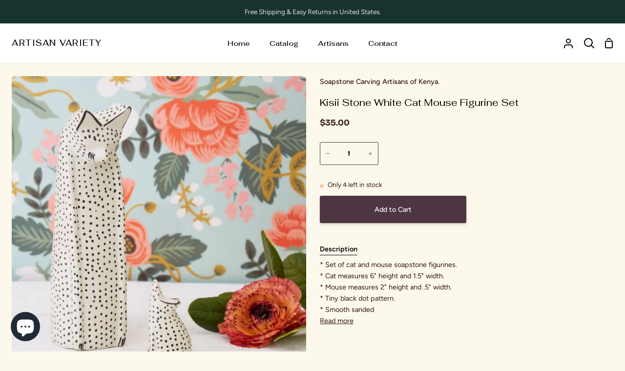

--- FILE ---
content_type: text/html; charset=utf-8
request_url: https://artisanvariety.com/products/soapstone-cat-and-mouse-from-kenya
body_size: 42665
content:
<!doctype html>
<html class="no-js supports-no-cookies" lang="en"><head>
  <meta charset="utf-8">
  <meta http-equiv="X-UA-Compatible" content="IE=edge">
  <meta name="viewport" content="width=device-width,initial-scale=1,viewport-fit=cover">
  <meta name="theme-color" content="#3e0e26"><link rel="canonical" href="https://artisanvariety.com/products/soapstone-cat-and-mouse-from-kenya"><!-- ======================= Story Theme V3.3.0 ========================= -->

  <link rel="preconnect" href="https://cdn.shopify.com" crossorigin>
  <link rel="preconnect" href="https://fonts.shopify.com" crossorigin>
  <link rel="preconnect" href="https://monorail-edge.shopifysvc.com" crossorigin>

  <link rel="preload" href="//artisanvariety.com/cdn/shop/t/8/assets/lazysizes.js?v=111431644619468174291678390835" as="script">
  <link rel="preload" href="//artisanvariety.com/cdn/shop/t/8/assets/vendor.js?v=70695348862828529181678390835" as="script">
  <link rel="preload" href="//artisanvariety.com/cdn/shop/t/8/assets/theme.js?v=182158922723152860141747367518" as="script">
  <link rel="preload" href="//artisanvariety.com/cdn/shop/t/8/assets/theme.css?v=166075919656078895901678390835" as="style">

  
    <link rel="shortcut icon" href="//artisanvariety.com/cdn/shop/files/Copy_of_artisan_variety_a_4_afdd7cdc-e58e-4eb2-9cb2-5c719858e5b2_32x32.png?v=1678391084" type="image/png">

  <!-- Title and description ================================================ -->
  
  <title>
    

    Kisii Stone White Cat Mouse Figurine Set
&ndash; Artisan Variety

  </title><meta name="description" content="* Set of cat and mouse soapstone figurines. * Cat measures 6&quot; height and 1.5&quot; width. * Mouse measures 2&quot; height and .5&quot; width. * Tiny black dot pattern. * Smooth sanded finish. * Carved from soapstone mined in South West Kenya. * Handmade by Kisii tribe artisans in Kenya. --------------------------------- Soapstone is a natural rock and each stone has varying patterns. Soapstone is relatively soft because of its high talc content. It has a smooth finish and feels like soap, hence the name. The soapstone for our products is mined from the Tabaka Hills in Kisii County of South Western Kenya. The carvers are people from the Kisii tribe and they call the soapstone locally as Kisii stone. The men in the community primarily do the mining of soapstone. Using simple tools like shovels and hammers, they extract the stone for carving. Once the stones are carved to desired shapes, it is passed to the women members to sand each figure and produce smooth even finishes.">
  <!-- /snippets/social-meta-tags.liquid -->

<meta property="og:site_name" content="Artisan Variety">
<meta property="og:url" content="https://artisanvariety.com/products/soapstone-cat-and-mouse-from-kenya">
<meta property="og:title" content="Kisii Stone White Cat Mouse Figurine Set">
<meta property="og:type" content="product">
<meta property="og:description" content="* Set of cat and mouse soapstone figurines. * Cat measures 6&quot; height and 1.5&quot; width. * Mouse measures 2&quot; height and .5&quot; width. * Tiny black dot pattern. * Smooth sanded finish. * Carved from soapstone mined in South West Kenya. * Handmade by Kisii tribe artisans in Kenya. --------------------------------- Soapstone is a natural rock and each stone has varying patterns. Soapstone is relatively soft because of its high talc content. It has a smooth finish and feels like soap, hence the name. The soapstone for our products is mined from the Tabaka Hills in Kisii County of South Western Kenya. The carvers are people from the Kisii tribe and they call the soapstone locally as Kisii stone. The men in the community primarily do the mining of soapstone. Using simple tools like shovels and hammers, they extract the stone for carving. Once the stones are carved to desired shapes, it is passed to the women members to sand each figure and produce smooth even finishes."><meta property="og:image" content="http://artisanvariety.com/cdn/shop/files/KSIST0001_1_95a11fab-49dd-4847-84d0-ce86343a1f8e.jpg?v=1762527852">
  <meta property="og:image:secure_url" content="https://artisanvariety.com/cdn/shop/files/KSIST0001_1_95a11fab-49dd-4847-84d0-ce86343a1f8e.jpg?v=1762527852">
  <meta property="og:image:width" content="1000">
  <meta property="og:image:height" content="1000"><meta property="og:price:amount" content="35.00">
  <meta property="og:price:currency" content="USD"><meta name="twitter:card" content="summary_large_image">
<meta name="twitter:title" content="Kisii Stone White Cat Mouse Figurine Set">
<meta name="twitter:description" content="* Set of cat and mouse soapstone figurines. * Cat measures 6&quot; height and 1.5&quot; width. * Mouse measures 2&quot; height and .5&quot; width. * Tiny black dot pattern. * Smooth sanded finish. * Carved from soapstone mined in South West Kenya. * Handmade by Kisii tribe artisans in Kenya. --------------------------------- Soapstone is a natural rock and each stone has varying patterns. Soapstone is relatively soft because of its high talc content. It has a smooth finish and feels like soap, hence the name. The soapstone for our products is mined from the Tabaka Hills in Kisii County of South Western Kenya. The carvers are people from the Kisii tribe and they call the soapstone locally as Kisii stone. The men in the community primarily do the mining of soapstone. Using simple tools like shovels and hammers, they extract the stone for carving. Once the stones are carved to desired shapes, it is passed to the women members to sand each figure and produce smooth even finishes.">


  <!-- CSS ================================================================== -->

  <link href="//artisanvariety.com/cdn/shop/t/8/assets/font-settings.css?v=89667903827469481111769032573" rel="stylesheet" type="text/css" media="all" />

  

<style data-shopify>
  :root {/*================ Font Variables ================*/

  --FONT-WEIGHT-BODY: 400;

  --FONT-WEIGHT-BODY-MID: 500;
  --FONT-WEIGHT-BODY-BOLD: 700;

  --FONT-STACK-BODY: Figtree, sans-serif;
  --FONT-STYLE-BODY: normal;
  --FONT-ADJUST-BODY: 0.9;


  --FONT-WEIGHT-HEADING: 400;
  --FONT-WEIGHT-HEADING-BOLD: 500;

  --FONT-STACK-HEADING: Fahkwang, sans-serif;
  --FONT-STYLE-HEADING: normal;
  --FONT-ADJUST-HEADING: 1.25;

  --FONT-STACK-NAV: Fahkwang, sans-serif;
  --FONT-STYLE-NAV: normal;
  --FONT-ADJUST-NAV: 1.05;

  --FONT-WEIGHT-NAV: 400;
  --FONT-WEIGHT-NAV-BOLD: 500;

  --FONT-WEIGHT-ACCENT: 700;
  --FONT-WEIGHT-ACCENT-BOLD: 800;

  --FONT-STACK-ACCENT: "Bricolage Grotesque", sans-serif;
  --FONT-STYLE-ACCENT: normal;
  --FONT-ADJUST-ACCENT: 0.85;


  /*================ Color Variables ================*/
  --LAYOUT-WIDTH: 1300px;
  --LAYOUT-GUTTER: 26px;
  --LAYOUT-OUTER: 24px;
  --LAYOUT-CONTAINER: 1400px;


  /*================ Color Variables ================*/
  /* ===  Backgrounds ===*/
  --COLOR-BG: #fcf8eb;
  --COLOR-BG-ACCENT: #e8e3d1;

  /* === Text colors ===*/
  --COLOR-TEXT-DARK: #000000;
  --COLOR-TEXT: #31170d;
  --COLOR-TEXT-LIGHT: #6e5b50;

  /* === Shades of grey ===*/
  --COLOR-A5:  rgba(49, 23, 13, 0.05);
  --COLOR-A10: rgba(49, 23, 13, 0.1);
  --COLOR-A20: rgba(49, 23, 13, 0.2);
  --COLOR-A30: rgba(49, 23, 13, 0.3);
  --COLOR-A40: rgba(49, 23, 13, 0.4);
  --COLOR-A50: rgba(49, 23, 13, 0.5);
  --COLOR-A60: rgba(49, 23, 13, 0.6);
  --COLOR-A70: rgba(49, 23, 13, 0.7);
  --COLOR-A80: rgba(49, 23, 13, 0.8);
  --COLOR-A90: rgba(49, 23, 13, 0.9);
  --COLOR-A95: rgba(49, 23, 13, 0.95);

  /* === Product badges ===*/
  --COLOR-BADGE: #ffffff;
  --COLOR-BADGE-TEXT: #656565;

  /* === Rounding ===*/
  
    --RADIUS-BTN: 3px;
    --RADIUS-FORM: 3px;
  

  
    --RADIUS-XL: 24px;
    --RADIUS-LG: 12px;
    --RADIUS: 6px;
    --RADIUS-SM: 3px;
  

  /* === Border colors ===*/
  --COLOR-BORDER: #373e4d;
  --COLOR-BORDER-LIGHT: #3b4353;/* === Accent-cool ===*/
  --COLOR-SECONDARY: #3e0e26;
  --COLOR-SECONDARY-HOVER: #000000;
  --COLOR-SECONDARY-FADE: rgba(62, 14, 38, 0.05);
  --COLOR-SECONDARY-SHADOW: rgba(0, 0, 0, 0.1);
  --COLOR-SECONDARY-FADE-HOVER: rgba(62, 14, 38, 0.1);--COLOR-SECONDARY-OPPOSITE: #ffffff;

  /* === Accent-warm ===*/
  --COLOR-PRIMARY: #4d3541;
  --COLOR-PRIMARY-HOVER: #24121b;
  --COLOR-PRIMARY-FADE: rgba(77, 53, 65, 0.05);
  --COLOR-PRIMARY-FADE-HOVER: rgba(77, 53, 65, 0.1);
  --COLOR-PRIMARY-SHADOW: rgba(0, 0, 0, 0.1);--COLOR-PRIMARY-OPPOSITE: #ffffff;




  /* ================ Inverted Color Variables ================ */

  --INVERSE-BG: #ffffff;
  --INVERSE-BG-ACCENT: #bbd1c9;

  /* === Text colors ===*/
  --INVERSE-TEXT-DARK: #ffffff;
  --INVERSE-TEXT: #ffffff;
  --INVERSE-TEXT-LIGHT: #ffffff;

  /* === Bright color ===*/
  --INVERSE-PRIMARY: #31170d;
  --INVERSE-PRIMARY-HOVER: #000000;
  --INVERSE-PRIMARY-FADE: rgba(49, 23, 13, 0.05);
  --INVERSE-PRIMARY-FADE-HOVER: rgba(49, 23, 13, 0.1);
  --INVERSE-PRIMARY-SHADOW: rgba(0, 0, 0, 0.1);--INVERSE-PRIMARY-OPPOSITE: #ffffff;


  /* === Second Color ===*/
  --INVERSE-SECONDARY: #58ff69;
  --INVERSE-SECONDARY-HOVER: #0cff24;
  --INVERSE-SECONDARY-FADE: rgba(88, 255, 105, 0.05);
  --INVERSE-SECONDARY-FADE-HOVER: rgba(88, 255, 105, 0.1);
  --INVERSE-SECONDARY-SHADOW: rgba(0, 190, 19, 0.1);--INVERSE-SECONDARY-OPPOSITE: #000000;

  /* === Shades of grey ===*/
  --INVERSE-A5:  rgba(255, 255, 255, 0.05);
  --INVERSE-A10: rgba(255, 255, 255, 0.1);
  --INVERSE-A20: rgba(255, 255, 255, 0.2);
  --INVERSE-A35: rgba(255, 255, 255, 0.3);
  --INVERSE-A80: rgba(255, 255, 255, 0.8);
  --INVERSE-A90: rgba(255, 255, 255, 0.9);
  --INVERSE-A95: rgba(255, 255, 255, 0.95);

  /* === Border colors ===*/
  --INVERSE-BORDER: #991148;
  --INVERSE-BORDER-LIGHT: #901044;

  /* ================ End Inverted Color Variables ================ */


  /* === Footer Bar ===*/
  --COLOR-FOOTER-BG: #f2f5fa;
  --COLOR-FOOTER-TEXT: #000000;
  --COLOR-FOOTER-TEXT-HOVER: #000000;
  --COLOR-FOOTER-A8:  rgba(49, 23, 13, 0.08);
  --COLOR-FOOTER-A15: rgba(49, 23, 13, 0.15);

  /* === Nav and dropdown link background ===*/
  --COLOR-NAV: #ffffff;
  --COLOR-NAV-a50:  rgba(49, 23, 13, 0.5);

  --COLOR-NAV-BORDER: #f2f2f2;
  
  --COLOR-NAV-BORDER-HAIRLINE: #f7f7f7;

  --COLOR-NAV-TEXT: #000000;
  --COLOR-NAV-TEXT-DARK: #000000;
  --COLOR-NAV-TEXT-BRIGHT: #1f1f1f;
  --COLOR-NAV-TEXT-TRANSPARENT: #ffffff;
  --COLOR-HIGHLIGHT-LINK: #FF8484;

  --COLOR-NAV-TOOLBAR-BG: #163330;
  --COLOR-NAV-TOOLBAR-TEXT: #eae4dd;

  /* ================ Special ================ */
  --COLOR-SUCCESS: #51c88e;
  --COLOR-SUCCESS-FADE: rgba(81, 200, 142, 0.05);
  --COLOR-ERROR: #ff8484;
  --COLOR-ERROR-FADE: rgba(255, 132, 132, 0.05);
  --COLOR-WARN: #ffc896;
  --COLOR-WARN-FADE: rgba(255, 200, 150, 0.05);

  /* ================ Photo correction ================ */
  --PHOTO-CORRECTION: 100%;

  /* ================ 3D Models ================ */
  --progress-bar-color: #31170d;


  

  }
</style>


  <link href="//artisanvariety.com/cdn/shop/t/8/assets/theme.css?v=166075919656078895901678390835" rel="stylesheet" type="text/css" media="all" />
  <link href="//artisanvariety.com/cdn/shop/t/8/assets/globo-css.css?v=111380894002722933421747294602" rel="stylesheet" type="text/css" media="all" />
  <script>
    
    
    document.documentElement.className = document.documentElement.className.replace('no-js', 'js');
    let root = '/';
    if (root[root.length - 1] !== '/') {
      root = `${root}/`;
    }
    window.theme = {
      routes: {
        root_url: root,
        cart: '/cart',
        cart_add_url: '/cart/add',
        product_recommendations_url: '/recommendations/products',
        search_url: '/search',
        account_addresses_url: '/account/addresses'
      },
      assets: {
        photoswipe: '//artisanvariety.com/cdn/shop/t/8/assets/photoswipe.js?v=29365444203438451061678390835',
        smoothscroll: '//artisanvariety.com/cdn/shop/t/8/assets/smoothscroll.js?v=37906625415260927261678390835',
        swatches: '//artisanvariety.com/cdn/shop/t/8/assets/swatches.json?v=56005079042391682951678390835',
        base: "//artisanvariety.com/cdn/shop/t/8/assets/",
      },
      strings: {
        addToCart: "Add to Cart",
        soldOut: "Sold Out",
        unavailable: "Unavailable",
        preOrder: "Pre-Order",
        unitPrice: "Unit price",
        unitPriceSeparator: "per",
        swatchesKey: "Color, Colour",
        estimateShipping: "Estimate shipping",
        noShippingAvailable: "We do not ship to this destination.",
        free: "Free",
        from: "From",
        sale: "Sale",
        subscription: "Subscription",
        stockout: "All available stock is in cart",
        products: "Products",
        pages: "Pages",
        collections: "Collections",
        resultsFor: "Results for",
        noResultsFor: "No results for",
        articles: "Articles",
        successMessage: "Link copied to clipboard"
      },
      shop: {
        assets: "//artisanvariety.com/cdn/shop/t/8/assets/"
      },
      settings: {
        badge_sale_type: "dollar",
        search_products: true,
        search_collections: true,
        search_pages: true,
        search_articles: true,
        currency_code_enable: false,
        excluded_collections_strict: ["all"," frontpage"],
        excluded_collections: ["sibling"]
      },
      info: {
        name: 'story'
      },
      version: '3.3.0',
      animations:  true,
      moneyFormat: "${{amount}}",
      currencyCode: "USD",
    };
    // When image loads, clear the background placeholder
    document.addEventListener('lazyloaded', (e) => {
      const holderTarget = e.target.closest('[data-wipe-background]');
      if (holderTarget) {
        holderTarget.style.backgroundImage = 'none';
      }
    });


  </script><!-- Theme Javascript ============================================================== -->
  <script src="//artisanvariety.com/cdn/shop/t/8/assets/lazysizes.js?v=111431644619468174291678390835" async="async"></script>
  <script src="//artisanvariety.com/cdn/shop/t/8/assets/vendor.js?v=70695348862828529181678390835" defer="defer"></script>
  <script src="//artisanvariety.com/cdn/shop/t/8/assets/theme.js?v=182158922723152860141747367518" defer="defer"></script>

  <script type="text/javascript">
    if (window.MSInputMethodContext && document.documentMode) {
      var scripts = document.getElementsByTagName('script')[0];
      var polyfill = document.createElement('script');
      polyfill.defer = true;
      polyfill.src = "//artisanvariety.com/cdn/shop/t/8/assets/ie11.js?v=144489047535103983231678390834";

      scripts.parentNode.insertBefore(polyfill, scripts);
    }
  </script>

  <!-- Google tag (gtag.js) -->
  <script async src="https://www.googletagmanager.com/gtag/js?id=AW-11103640207"></script>
  <script>
    window.dataLayer = window.dataLayer || [];
    function gtag(){dataLayer.push(arguments);}
    gtag('js', new Date());

    gtag('config', 'AW-11103640207');
  </script>

  

  <!-- Shopify app scripts =========================================================== -->

  <script>window.performance && window.performance.mark && window.performance.mark('shopify.content_for_header.start');</script><meta name="facebook-domain-verification" content="xwaf99tp9njpe6pwwr9wch1ykyj8pk">
<meta name="google-site-verification" content="1nI7LSeiZUTg3MzXCLX9W9zy9-W1yb_GWzdd0wmOAc0">
<meta id="shopify-digital-wallet" name="shopify-digital-wallet" content="/72527839534/digital_wallets/dialog">
<meta name="shopify-checkout-api-token" content="15b599bb954a9e93ebc0608e478fafe1">
<meta id="in-context-paypal-metadata" data-shop-id="72527839534" data-venmo-supported="false" data-environment="production" data-locale="en_US" data-paypal-v4="true" data-currency="USD">
<link rel="alternate" type="application/json+oembed" href="https://artisanvariety.com/products/soapstone-cat-and-mouse-from-kenya.oembed">
<script async="async" src="/checkouts/internal/preloads.js?locale=en-US"></script>
<link rel="preconnect" href="https://shop.app" crossorigin="anonymous">
<script async="async" src="https://shop.app/checkouts/internal/preloads.js?locale=en-US&shop_id=72527839534" crossorigin="anonymous"></script>
<script id="apple-pay-shop-capabilities" type="application/json">{"shopId":72527839534,"countryCode":"US","currencyCode":"USD","merchantCapabilities":["supports3DS"],"merchantId":"gid:\/\/shopify\/Shop\/72527839534","merchantName":"Artisan Variety","requiredBillingContactFields":["postalAddress","email"],"requiredShippingContactFields":["postalAddress","email"],"shippingType":"shipping","supportedNetworks":["visa","masterCard","amex","discover","elo","jcb"],"total":{"type":"pending","label":"Artisan Variety","amount":"1.00"},"shopifyPaymentsEnabled":true,"supportsSubscriptions":true}</script>
<script id="shopify-features" type="application/json">{"accessToken":"15b599bb954a9e93ebc0608e478fafe1","betas":["rich-media-storefront-analytics"],"domain":"artisanvariety.com","predictiveSearch":true,"shopId":72527839534,"locale":"en"}</script>
<script>var Shopify = Shopify || {};
Shopify.shop = "artisan-variety.myshopify.com";
Shopify.locale = "en";
Shopify.currency = {"active":"USD","rate":"1.0"};
Shopify.country = "US";
Shopify.theme = {"name":"Story","id":145990189358,"schema_name":"Story","schema_version":"3.3.0","theme_store_id":864,"role":"main"};
Shopify.theme.handle = "null";
Shopify.theme.style = {"id":null,"handle":null};
Shopify.cdnHost = "artisanvariety.com/cdn";
Shopify.routes = Shopify.routes || {};
Shopify.routes.root = "/";</script>
<script type="module">!function(o){(o.Shopify=o.Shopify||{}).modules=!0}(window);</script>
<script>!function(o){function n(){var o=[];function n(){o.push(Array.prototype.slice.apply(arguments))}return n.q=o,n}var t=o.Shopify=o.Shopify||{};t.loadFeatures=n(),t.autoloadFeatures=n()}(window);</script>
<script>
  window.ShopifyPay = window.ShopifyPay || {};
  window.ShopifyPay.apiHost = "shop.app\/pay";
  window.ShopifyPay.redirectState = null;
</script>
<script id="shop-js-analytics" type="application/json">{"pageType":"product"}</script>
<script defer="defer" async type="module" src="//artisanvariety.com/cdn/shopifycloud/shop-js/modules/v2/client.init-shop-cart-sync_BT-GjEfc.en.esm.js"></script>
<script defer="defer" async type="module" src="//artisanvariety.com/cdn/shopifycloud/shop-js/modules/v2/chunk.common_D58fp_Oc.esm.js"></script>
<script defer="defer" async type="module" src="//artisanvariety.com/cdn/shopifycloud/shop-js/modules/v2/chunk.modal_xMitdFEc.esm.js"></script>
<script type="module">
  await import("//artisanvariety.com/cdn/shopifycloud/shop-js/modules/v2/client.init-shop-cart-sync_BT-GjEfc.en.esm.js");
await import("//artisanvariety.com/cdn/shopifycloud/shop-js/modules/v2/chunk.common_D58fp_Oc.esm.js");
await import("//artisanvariety.com/cdn/shopifycloud/shop-js/modules/v2/chunk.modal_xMitdFEc.esm.js");

  window.Shopify.SignInWithShop?.initShopCartSync?.({"fedCMEnabled":true,"windoidEnabled":true});

</script>
<script defer="defer" async type="module" src="//artisanvariety.com/cdn/shopifycloud/shop-js/modules/v2/client.payment-terms_Ci9AEqFq.en.esm.js"></script>
<script defer="defer" async type="module" src="//artisanvariety.com/cdn/shopifycloud/shop-js/modules/v2/chunk.common_D58fp_Oc.esm.js"></script>
<script defer="defer" async type="module" src="//artisanvariety.com/cdn/shopifycloud/shop-js/modules/v2/chunk.modal_xMitdFEc.esm.js"></script>
<script type="module">
  await import("//artisanvariety.com/cdn/shopifycloud/shop-js/modules/v2/client.payment-terms_Ci9AEqFq.en.esm.js");
await import("//artisanvariety.com/cdn/shopifycloud/shop-js/modules/v2/chunk.common_D58fp_Oc.esm.js");
await import("//artisanvariety.com/cdn/shopifycloud/shop-js/modules/v2/chunk.modal_xMitdFEc.esm.js");

  
</script>
<script>
  window.Shopify = window.Shopify || {};
  if (!window.Shopify.featureAssets) window.Shopify.featureAssets = {};
  window.Shopify.featureAssets['shop-js'] = {"shop-cart-sync":["modules/v2/client.shop-cart-sync_DZOKe7Ll.en.esm.js","modules/v2/chunk.common_D58fp_Oc.esm.js","modules/v2/chunk.modal_xMitdFEc.esm.js"],"init-fed-cm":["modules/v2/client.init-fed-cm_B6oLuCjv.en.esm.js","modules/v2/chunk.common_D58fp_Oc.esm.js","modules/v2/chunk.modal_xMitdFEc.esm.js"],"shop-cash-offers":["modules/v2/client.shop-cash-offers_D2sdYoxE.en.esm.js","modules/v2/chunk.common_D58fp_Oc.esm.js","modules/v2/chunk.modal_xMitdFEc.esm.js"],"shop-login-button":["modules/v2/client.shop-login-button_QeVjl5Y3.en.esm.js","modules/v2/chunk.common_D58fp_Oc.esm.js","modules/v2/chunk.modal_xMitdFEc.esm.js"],"pay-button":["modules/v2/client.pay-button_DXTOsIq6.en.esm.js","modules/v2/chunk.common_D58fp_Oc.esm.js","modules/v2/chunk.modal_xMitdFEc.esm.js"],"shop-button":["modules/v2/client.shop-button_DQZHx9pm.en.esm.js","modules/v2/chunk.common_D58fp_Oc.esm.js","modules/v2/chunk.modal_xMitdFEc.esm.js"],"avatar":["modules/v2/client.avatar_BTnouDA3.en.esm.js"],"init-windoid":["modules/v2/client.init-windoid_CR1B-cfM.en.esm.js","modules/v2/chunk.common_D58fp_Oc.esm.js","modules/v2/chunk.modal_xMitdFEc.esm.js"],"init-shop-for-new-customer-accounts":["modules/v2/client.init-shop-for-new-customer-accounts_C_vY_xzh.en.esm.js","modules/v2/client.shop-login-button_QeVjl5Y3.en.esm.js","modules/v2/chunk.common_D58fp_Oc.esm.js","modules/v2/chunk.modal_xMitdFEc.esm.js"],"init-shop-email-lookup-coordinator":["modules/v2/client.init-shop-email-lookup-coordinator_BI7n9ZSv.en.esm.js","modules/v2/chunk.common_D58fp_Oc.esm.js","modules/v2/chunk.modal_xMitdFEc.esm.js"],"init-shop-cart-sync":["modules/v2/client.init-shop-cart-sync_BT-GjEfc.en.esm.js","modules/v2/chunk.common_D58fp_Oc.esm.js","modules/v2/chunk.modal_xMitdFEc.esm.js"],"shop-toast-manager":["modules/v2/client.shop-toast-manager_DiYdP3xc.en.esm.js","modules/v2/chunk.common_D58fp_Oc.esm.js","modules/v2/chunk.modal_xMitdFEc.esm.js"],"init-customer-accounts":["modules/v2/client.init-customer-accounts_D9ZNqS-Q.en.esm.js","modules/v2/client.shop-login-button_QeVjl5Y3.en.esm.js","modules/v2/chunk.common_D58fp_Oc.esm.js","modules/v2/chunk.modal_xMitdFEc.esm.js"],"init-customer-accounts-sign-up":["modules/v2/client.init-customer-accounts-sign-up_iGw4briv.en.esm.js","modules/v2/client.shop-login-button_QeVjl5Y3.en.esm.js","modules/v2/chunk.common_D58fp_Oc.esm.js","modules/v2/chunk.modal_xMitdFEc.esm.js"],"shop-follow-button":["modules/v2/client.shop-follow-button_CqMgW2wH.en.esm.js","modules/v2/chunk.common_D58fp_Oc.esm.js","modules/v2/chunk.modal_xMitdFEc.esm.js"],"checkout-modal":["modules/v2/client.checkout-modal_xHeaAweL.en.esm.js","modules/v2/chunk.common_D58fp_Oc.esm.js","modules/v2/chunk.modal_xMitdFEc.esm.js"],"shop-login":["modules/v2/client.shop-login_D91U-Q7h.en.esm.js","modules/v2/chunk.common_D58fp_Oc.esm.js","modules/v2/chunk.modal_xMitdFEc.esm.js"],"lead-capture":["modules/v2/client.lead-capture_BJmE1dJe.en.esm.js","modules/v2/chunk.common_D58fp_Oc.esm.js","modules/v2/chunk.modal_xMitdFEc.esm.js"],"payment-terms":["modules/v2/client.payment-terms_Ci9AEqFq.en.esm.js","modules/v2/chunk.common_D58fp_Oc.esm.js","modules/v2/chunk.modal_xMitdFEc.esm.js"]};
</script>
<script>(function() {
  var isLoaded = false;
  function asyncLoad() {
    if (isLoaded) return;
    isLoaded = true;
    var urls = ["https:\/\/dashboard.mailerlite.com\/shopify\/3910\/316082?shop=artisan-variety.myshopify.com","https:\/\/wrapin.prezenapps.com\/public\/js\/load-wrapin-v5-app.js?shop=artisan-variety.myshopify.com"];
    for (var i = 0; i < urls.length; i++) {
      var s = document.createElement('script');
      s.type = 'text/javascript';
      s.async = true;
      s.src = urls[i];
      var x = document.getElementsByTagName('script')[0];
      x.parentNode.insertBefore(s, x);
    }
  };
  if(window.attachEvent) {
    window.attachEvent('onload', asyncLoad);
  } else {
    window.addEventListener('load', asyncLoad, false);
  }
})();</script>
<script id="__st">var __st={"a":72527839534,"offset":-28800,"reqid":"9a1a296e-638e-457a-bf2d-7b74f2812776-1769186348","pageurl":"artisanvariety.com\/products\/soapstone-cat-and-mouse-from-kenya","u":"4d11d9fbfeb3","p":"product","rtyp":"product","rid":8135067631918};</script>
<script>window.ShopifyPaypalV4VisibilityTracking = true;</script>
<script id="captcha-bootstrap">!function(){'use strict';const t='contact',e='account',n='new_comment',o=[[t,t],['blogs',n],['comments',n],[t,'customer']],c=[[e,'customer_login'],[e,'guest_login'],[e,'recover_customer_password'],[e,'create_customer']],r=t=>t.map((([t,e])=>`form[action*='/${t}']:not([data-nocaptcha='true']) input[name='form_type'][value='${e}']`)).join(','),a=t=>()=>t?[...document.querySelectorAll(t)].map((t=>t.form)):[];function s(){const t=[...o],e=r(t);return a(e)}const i='password',u='form_key',d=['recaptcha-v3-token','g-recaptcha-response','h-captcha-response',i],f=()=>{try{return window.sessionStorage}catch{return}},m='__shopify_v',_=t=>t.elements[u];function p(t,e,n=!1){try{const o=window.sessionStorage,c=JSON.parse(o.getItem(e)),{data:r}=function(t){const{data:e,action:n}=t;return t[m]||n?{data:e,action:n}:{data:t,action:n}}(c);for(const[e,n]of Object.entries(r))t.elements[e]&&(t.elements[e].value=n);n&&o.removeItem(e)}catch(o){console.error('form repopulation failed',{error:o})}}const l='form_type',E='cptcha';function T(t){t.dataset[E]=!0}const w=window,h=w.document,L='Shopify',v='ce_forms',y='captcha';let A=!1;((t,e)=>{const n=(g='f06e6c50-85a8-45c8-87d0-21a2b65856fe',I='https://cdn.shopify.com/shopifycloud/storefront-forms-hcaptcha/ce_storefront_forms_captcha_hcaptcha.v1.5.2.iife.js',D={infoText:'Protected by hCaptcha',privacyText:'Privacy',termsText:'Terms'},(t,e,n)=>{const o=w[L][v],c=o.bindForm;if(c)return c(t,g,e,D).then(n);var r;o.q.push([[t,g,e,D],n]),r=I,A||(h.body.append(Object.assign(h.createElement('script'),{id:'captcha-provider',async:!0,src:r})),A=!0)});var g,I,D;w[L]=w[L]||{},w[L][v]=w[L][v]||{},w[L][v].q=[],w[L][y]=w[L][y]||{},w[L][y].protect=function(t,e){n(t,void 0,e),T(t)},Object.freeze(w[L][y]),function(t,e,n,w,h,L){const[v,y,A,g]=function(t,e,n){const i=e?o:[],u=t?c:[],d=[...i,...u],f=r(d),m=r(i),_=r(d.filter((([t,e])=>n.includes(e))));return[a(f),a(m),a(_),s()]}(w,h,L),I=t=>{const e=t.target;return e instanceof HTMLFormElement?e:e&&e.form},D=t=>v().includes(t);t.addEventListener('submit',(t=>{const e=I(t);if(!e)return;const n=D(e)&&!e.dataset.hcaptchaBound&&!e.dataset.recaptchaBound,o=_(e),c=g().includes(e)&&(!o||!o.value);(n||c)&&t.preventDefault(),c&&!n&&(function(t){try{if(!f())return;!function(t){const e=f();if(!e)return;const n=_(t);if(!n)return;const o=n.value;o&&e.removeItem(o)}(t);const e=Array.from(Array(32),(()=>Math.random().toString(36)[2])).join('');!function(t,e){_(t)||t.append(Object.assign(document.createElement('input'),{type:'hidden',name:u})),t.elements[u].value=e}(t,e),function(t,e){const n=f();if(!n)return;const o=[...t.querySelectorAll(`input[type='${i}']`)].map((({name:t})=>t)),c=[...d,...o],r={};for(const[a,s]of new FormData(t).entries())c.includes(a)||(r[a]=s);n.setItem(e,JSON.stringify({[m]:1,action:t.action,data:r}))}(t,e)}catch(e){console.error('failed to persist form',e)}}(e),e.submit())}));const S=(t,e)=>{t&&!t.dataset[E]&&(n(t,e.some((e=>e===t))),T(t))};for(const o of['focusin','change'])t.addEventListener(o,(t=>{const e=I(t);D(e)&&S(e,y())}));const B=e.get('form_key'),M=e.get(l),P=B&&M;t.addEventListener('DOMContentLoaded',(()=>{const t=y();if(P)for(const e of t)e.elements[l].value===M&&p(e,B);[...new Set([...A(),...v().filter((t=>'true'===t.dataset.shopifyCaptcha))])].forEach((e=>S(e,t)))}))}(h,new URLSearchParams(w.location.search),n,t,e,['guest_login'])})(!0,!0)}();</script>
<script integrity="sha256-4kQ18oKyAcykRKYeNunJcIwy7WH5gtpwJnB7kiuLZ1E=" data-source-attribution="shopify.loadfeatures" defer="defer" src="//artisanvariety.com/cdn/shopifycloud/storefront/assets/storefront/load_feature-a0a9edcb.js" crossorigin="anonymous"></script>
<script crossorigin="anonymous" defer="defer" src="//artisanvariety.com/cdn/shopifycloud/storefront/assets/shopify_pay/storefront-65b4c6d7.js?v=20250812"></script>
<script data-source-attribution="shopify.dynamic_checkout.dynamic.init">var Shopify=Shopify||{};Shopify.PaymentButton=Shopify.PaymentButton||{isStorefrontPortableWallets:!0,init:function(){window.Shopify.PaymentButton.init=function(){};var t=document.createElement("script");t.src="https://artisanvariety.com/cdn/shopifycloud/portable-wallets/latest/portable-wallets.en.js",t.type="module",document.head.appendChild(t)}};
</script>
<script data-source-attribution="shopify.dynamic_checkout.buyer_consent">
  function portableWalletsHideBuyerConsent(e){var t=document.getElementById("shopify-buyer-consent"),n=document.getElementById("shopify-subscription-policy-button");t&&n&&(t.classList.add("hidden"),t.setAttribute("aria-hidden","true"),n.removeEventListener("click",e))}function portableWalletsShowBuyerConsent(e){var t=document.getElementById("shopify-buyer-consent"),n=document.getElementById("shopify-subscription-policy-button");t&&n&&(t.classList.remove("hidden"),t.removeAttribute("aria-hidden"),n.addEventListener("click",e))}window.Shopify?.PaymentButton&&(window.Shopify.PaymentButton.hideBuyerConsent=portableWalletsHideBuyerConsent,window.Shopify.PaymentButton.showBuyerConsent=portableWalletsShowBuyerConsent);
</script>
<script data-source-attribution="shopify.dynamic_checkout.cart.bootstrap">document.addEventListener("DOMContentLoaded",(function(){function t(){return document.querySelector("shopify-accelerated-checkout-cart, shopify-accelerated-checkout")}if(t())Shopify.PaymentButton.init();else{new MutationObserver((function(e,n){t()&&(Shopify.PaymentButton.init(),n.disconnect())})).observe(document.body,{childList:!0,subtree:!0})}}));
</script>
<link id="shopify-accelerated-checkout-styles" rel="stylesheet" media="screen" href="https://artisanvariety.com/cdn/shopifycloud/portable-wallets/latest/accelerated-checkout-backwards-compat.css" crossorigin="anonymous">
<style id="shopify-accelerated-checkout-cart">
        #shopify-buyer-consent {
  margin-top: 1em;
  display: inline-block;
  width: 100%;
}

#shopify-buyer-consent.hidden {
  display: none;
}

#shopify-subscription-policy-button {
  background: none;
  border: none;
  padding: 0;
  text-decoration: underline;
  font-size: inherit;
  cursor: pointer;
}

#shopify-subscription-policy-button::before {
  box-shadow: none;
}

      </style>

<script>window.performance && window.performance.mark && window.performance.mark('shopify.content_for_header.end');</script>
<!-- BEGIN app block: shopify://apps/smart-filter-search/blocks/app-embed/5cc1944c-3014-4a2a-af40-7d65abc0ef73 --><link href="https://cdn.shopify.com/extensions/019bea89-f093-7770-95bd-e8da32f774f6/smart-product-filters-639/assets/globo.filter.min.js" as="script" rel="preload">
<link rel="preconnect" href="https://filter-u4.globo.io" crossorigin>
<link rel="dns-prefetch" href="https://filter-u4.globo.io"><link rel="stylesheet" href="https://cdn.shopify.com/extensions/019bea89-f093-7770-95bd-e8da32f774f6/smart-product-filters-639/assets/globo.search.css" media="print" onload="this.media='all'">

<meta id="search_terms_value" content="" />
<!-- BEGIN app snippet: global.variables --><script>
  window.shopCurrency = "USD";
  window.shopCountry = "US";
  window.shopLanguageCode = "en";

  window.currentCurrency = "USD";
  window.currentCountry = "US";
  window.currentLanguageCode = "en";

  window.shopCustomer = false

  window.useCustomTreeTemplate = true;
  window.useCustomProductTemplate = true;

  window.GloboFilterRequestOrigin = "https://artisanvariety.com";
  window.GloboFilterShopifyDomain = "artisan-variety.myshopify.com";
  window.GloboFilterSFAT = "";
  window.GloboFilterSFApiVersion = "2025-07";
  window.GloboFilterProxyPath = "/apps/globofilters";
  window.GloboFilterRootUrl = "";
  window.GloboFilterTranslation = {"search":{"suggestions":"Suggestions","collections":"Collections","articles":"Blog Posts","pages":"Pages","product":"Product","products":"Products","view_all":"Search for","view_all_products":"View all products","not_found":"Sorry, nothing found for","product_not_found":"No products were found","no_result_keywords_suggestions_title":"Popular searches","no_result_products_suggestions_title":"However, You may like","zero_character_keywords_suggestions_title":"Suggestions","zero_character_popular_searches_title":"Popular searches","zero_character_products_suggestions_title":"Trending products"},"form":{"heading":"Search products","select":"-- Select --","search":"Search","submit":"Search","clear":"Clear"},"filter":{"filter_by":"Filter By","clear_all":"Clear All","view":"View","clear":"Clear","in_stock":"In Stock","out_of_stock":"Out of Stock","ready_to_ship":"Ready to ship","search":"Search options","choose_values":"Choose values","show_more":"Show more","show_less":"Show less"},"sort":{"sort_by":"Sort By","manually":"Featured","availability_in_stock_first":"Availability","relevance":"Relevance","best_selling":"Best Selling","alphabetically_a_z":"Alphabetically, A-Z","alphabetically_z_a":"Alphabetically, Z-A","price_low_to_high":"Price, low to high","price_high_to_low":"Price, high to low","date_new_to_old":"Date, new to old","date_old_to_new":"Date, old to new","inventory_ascending":"Inventory, low to high","inventory_descending":"Inventory, high to low","inventory-ascending":"Inventory, low to high","inventory-descending":"Inventory, high to low","sale_off":"% Sale off"},"product":{"add_to_cart":"Add to cart","unavailable":"Unavailable","sold_out":"Sold out","sale":"Sale","load_more":"Load more","limit":"Show","search":"Search products","no_results":"Sorry, there are no products in this collection"}};
  window.isMultiCurrency =false;
  window.globoEmbedFilterAssetsUrl = 'https://cdn.shopify.com/extensions/019bea89-f093-7770-95bd-e8da32f774f6/smart-product-filters-639/assets/';
  window.assetsUrl = window.globoEmbedFilterAssetsUrl;
  window.GloboMoneyFormat = "${{amount}}";
</script><!-- END app snippet -->
<script type="text/javascript" hs-ignore data-ccm-injected>document.getElementsByTagName('html')[0].classList.add('spf-filter-loading','spf-has-filter', 'gf-offcanvas','theme-store-id-864','gf-theme-version-3','spf-filter-tree-theme','spf-layout-theme');
window.enabledEmbedFilter = true;
window.currentThemeId = 145990189358;
window.sortByRelevance = false;
window.moneyFormat = "${{amount}}";
window.GloboMoneyWithCurrencyFormat = "${{amount}} USD";
window.filesUrl = '//artisanvariety.com/cdn/shop/files/';
var GloboEmbedFilterConfig = {
api: {filterUrl: "https://filter-u4.globo.io/filter",searchUrl: "https://filter-u4.globo.io/search", url: "https://filter-u4.globo.io"},
shop: {
  name: "Artisan Variety",
  url: "https://artisanvariety.com",
  domain: "artisan-variety.myshopify.com",
  locale: "en",
  cur_locale: "en",
  predictive_search_url: "/search/suggest",
  country_code: "US",
  root_url: "",
  cart_url: "/cart",
  search_url: "/search",
  cart_add_url: "/cart/add",
  search_terms_value: "",
  product_image: {width: 360, height: 504},
  no_image_url: "https://cdn.shopify.com/s/images/themes/product-1.png",
  swatches: {"color":{"bright pink":{"mode":1,"color_1":"rgba(236, 106, 206, 1)"},"dark green":{"mode":1,"color_1":"rgba(24, 89, 65, 1)"},"turquoise blue":{"mode":1,"color_1":"rgba(16, 139, 137, 1)"}}},
  swatchConfig: {"enable":true,"color":["colour","color"],"label":["size"]},
  enableRecommendation: false,
  themeStoreId: 864,
  hideOneValue: false,
  newUrlStruct: true,
  newUrlForSEO: false,themeTranslation:{"products":{"product":{"sold_out":"Sold Out","sale":"Sale","new":"New","from":"From"}}},redirects: [],
  images: {},
  settings: {"type_heading_font":{"error":"json not allowed for this object"},"type_heading_size":125,"type_base_font":{"error":"json not allowed for this object"},"type_body_size":90,"type_number_font":{"error":"json not allowed for this object"},"type_number_size":85,"type_nav_font":"heading","type_nav_size":105,"type_nav_caps":false,"color_nav_bg":"#ffffff","color_nav_text":"#000000","color_nav_border":"#f2f2f2","color_highlight_link":"#FF8484","color_nav_toolbar_bg":"#163330","color_nav_toolbar_text":"#eae4dd","color_nav_transparent_text":"#ffffff","color_bg":"#fcf8eb","color_body_text":"#31170d","accent_warm":"#4d3541","accent_cool":"#3e0e26","color_border":"#373e4d","color_bg_accent":"#e8e3d1","color_bg_inverse":"#ffffff","color_text_inverse":"#ffffff","color_primary_inverse":"#31170d","color_secondary_inverse":"#58ff69","color_border_inverse":"#991148","color_bg_accent_inverse":"#bbd1c9","default_background":"","color_footer_bg":"#f2f5fa","color_footer_text":"#000000","color_success":"#51c88e","color_warn":"#ffc896","color_error":"#ff8484","high_contrast":false,"layout_site_width":1300,"layout_gutter":26,"layout_outer":24,"layout_container_enable":false,"layout_container_width":1400,"radius_images":"rounded","radius_buttons":"rounded","decoration_style":"decoration-none","animations_enable":true,"parallax_enable":true,"social_instagram_link":"","social_tiktok_link":"","social_snapchat_link":"","social_twitter_link":"","social_facebook_link":"","social_pinterest_link":"","social_linkedin_link":"","social_tumblr_link":"","social_youtube_link":"","social_vimeo_link":"","custom_social_link_1":"","custom_social_link_2":"","custom_social_link_3":"","cart_style":"page","cart_shipping_enable":false,"cart_show_quantity":true,"cart_vendor_enable":false,"cart_notes_enable":true,"cart_continue_browsing":"\/collections\/all","show_free_shipping_message":true,"message":"Spend ||amount|| more for free shipping.","free_shipping_limit":"0","cart_custom_message_enable":true,"cart_custom_message_text":"\u003cp\u003eUse code \u003cstrong\u003eTENOFF\u003c\/strong\u003e at checkout for 10% off\u003c\/p\u003e","cart_color_bg":"palette--light bg--neutral","cart_show_additional_buttons":false,"search_products":true,"search_collections":true,"search_pages":true,"search_articles":true,"collection_text_alignment":"text-center","show_vendow":"hide-vendor","product_grid_aspect_ratio":1.2,"product_background_grey":false,"swatches_enable":true,"badge_sale":true,"badge_sale_discount":false,"badge_sale_type":"dollar","badge_sellout":true,"badge_custom":true,"color_badge":"#ffffff","color_badge_text":"#656565","product_grid_show_rating":false,"product_grid_show_rating_count":false,"currency_code_enable":false,"favicon":"\/\/artisanvariety.com\/cdn\/shop\/files\/Copy_of_artisan_variety_a_4_afdd7cdc-e58e-4eb2-9cb2-5c719858e5b2.png?v=1678391084","exclude_collections_strict":"all, frontpage","exclude_collections_contain":"sibling","checkout_logo_position":"left","checkout_logo_size":"medium","checkout_body_background_color":"#fff","checkout_input_background_color_mode":"white","checkout_sidebar_background_color":"#fafafa","checkout_heading_font":"-apple-system, BlinkMacSystemFont, 'Segoe UI', Roboto, Helvetica, Arial, sans-serif, 'Apple Color Emoji', 'Segoe UI Emoji', 'Segoe UI Symbol'","checkout_body_font":"-apple-system, BlinkMacSystemFont, 'Segoe UI', Roboto, Helvetica, Arial, sans-serif, 'Apple Color Emoji', 'Segoe UI Emoji', 'Segoe UI Symbol'","checkout_accent_color":"#1878b9","checkout_button_color":"#1878b9","checkout_error_color":"#e22120","tag_sellout":true,"tag_sale":true,"tag_new":true,"tag_new_limit":14,"customer_layout":"customer_area"},
  gridSettings: {"layout":"theme","useCustomTemplate":true,"useCustomTreeTemplate":true,"skin":5,"limits":[12,24,48],"productsPerPage":12,"sorts":["stock-descending","best-selling","title-ascending","title-descending","price-ascending","price-descending","created-descending","created-ascending","sale-descending"],"noImageUrl":"https:\/\/cdn.shopify.com\/s\/images\/themes\/product-1.png","imageWidth":"360","imageHeight":"504","imageRatio":140,"imageSize":"360_504","alignment":"left","hideOneValue":false,"elements":["soldoutLabel","saleLabel","quickview","addToCart","vendor","swatch","price","secondImage"],"saleLabelClass":" sale-text","saleMode":3,"gridItemClass":"spf-col-xl-4 spf-col-lg-4 spf-col-md-6 spf-col-sm-6 spf-col-6","swatchClass":"","swatchConfig":{"enable":true,"color":["colour","color"],"label":["size"]},"variant_redirect":true,"showSelectedVariantInfo":true},
  home_filter: false,
  page: "product",
  sorts: ["stock-descending","best-selling","title-ascending","title-descending","price-ascending","price-descending","created-descending","created-ascending","sale-descending"],
  limits: [12,24,48],
  cache: true,
  layout: "theme",
  marketTaxInclusion: false,
  priceTaxesIncluded: false,
  customerTaxesIncluded: false,
  useCustomTemplate: true,
  hasQuickviewTemplate: true
},
analytic: {"enableViewProductAnalytic":true,"enableSearchAnalytic":true,"enableFilterAnalytic":true,"enableATCAnalytic":false},
taxes: [],
special_countries: null,
adjustments: false,
year_make_model: {
  id: 0,
  prefix: "gff_",
  heading: "",
  showSearchInput: false,
  showClearAllBtn: false
},
filter: {
  id:12272,
  prefix: "gf_",
  layout: 3,
  sublayout: 1,
  showCount: true,
  showRefine: true,
  refineSettings: {"style":"rounded","positions":["sidebar_mobile","toolbar_desktop","toolbar_mobile"],"color":"#000000","iconColor":"#959595","bgColor":"#E8E8E8"},
  isLoadMore: 1,
  filter_on_search_page: true
},
search:{
  enable: true,
  zero_character_suggestion: false,
  pages_suggestion: {enable:true,limit:5},
  keywords_suggestion: {enable:true,limit:10},
  articles_suggestion: {enable:false,limit:5},
  layout: 2,
  product_list_layout: "grid",
  elements: ["vendor","price"]
},
collection: {
  id:0,
  handle:'',
  sort: "best-selling",
  vendor: null,
  tags: null,
  type: null,
  term: document.getElementById("search_terms_value") != null ? document.getElementById("search_terms_value").content : "",
  limit: 12,
  settings: null,
  products_count: 0,
  enableCollectionSearch: true,
  displayTotalProducts: true,
  excludeTags:null,
  showSelectedVariantInfo: true
},
selector: {products: ""}
}
</script>
<script class="globo-filter-settings-js">
try {} catch (error) {}
</script>
<script src="https://cdn.shopify.com/extensions/019bea89-f093-7770-95bd-e8da32f774f6/smart-product-filters-639/assets/globo.filter.themes.min.js" defer></script><style>.gf-block-title h3, 
.gf-block-title .h3,
.gf-form-input-inner label {
  font-size: 14px !important;
  color: #3a3a3a !important;
  text-transform: uppercase !important;
  font-weight: bold !important;
}
.gf-option-block .gf-btn-show-more{
  font-size: 14px !important;
  text-transform: none !important;
  font-weight: normal !important;
}
.gf-option-block ul li a, 
.gf-option-block ul li button, 
.gf-option-block ul li a span.gf-count,
.gf-option-block ul li button span.gf-count,
.gf-clear, 
.gf-clear-all, 
.selected-item.gf-option-label a,
.gf-form-input-inner select,
.gf-refine-toggle{
  font-size: 14px !important;
  color: #000000 !important;
  text-transform: none !important;
  font-weight: normal !important;
}

.gf-refine-toggle-mobile,
.gf-form-button-group button {
  font-size: 14px !important;
  text-transform: none !important;
  font-weight: normal !important;
  color: #3a3a3a !important;
  border: 1px solid #bfbfbf !important;
  background: #ffffff !important;
}
.gf-option-block-box-rectangle.gf-option-block ul li.gf-box-rectangle a,
.gf-option-block-box-rectangle.gf-option-block ul li.gf-box-rectangle button {
  border-color: #000000 !important;
}
.gf-option-block-box-rectangle.gf-option-block ul li.gf-box-rectangle a.checked,
.gf-option-block-box-rectangle.gf-option-block ul li.gf-box-rectangle button.checked{
  color: #fff !important;
  background-color: #000000 !important;
}
@media (min-width: 768px) {
  .gf-option-block-box-rectangle.gf-option-block ul li.gf-box-rectangle button:hover,
  .gf-option-block-box-rectangle.gf-option-block ul li.gf-box-rectangle a:hover {
    color: #fff !important;
    background-color: #000000 !important;	
  }
}
.gf-option-block.gf-option-block-select select {
  color: #000000 !important;
}

#gf-form.loaded, .gf-YMM-forms.loaded {
  background: #FFFFFF !important;
}
#gf-form h2, .gf-YMM-forms h2 {
  color: #3a3a3a !important;
}
#gf-form label, .gf-YMM-forms label{
  color: #3a3a3a !important;
}
.gf-form-input-wrapper select, 
.gf-form-input-wrapper input{
  border: 1px solid #DEDEDE !important;
  background-color: #FFFFFF !important;
  border-radius: 0px !important;
}
#gf-form .gf-form-button-group button, .gf-YMM-forms .gf-form-button-group button{
  color: #FFFFFF !important;
  background: #3a3a3a !important;
  border-radius: 0px !important;
}

.spf-product-card.spf-product-card__template-3 .spf-product__info.hover{
  background: #FFFFFF;
}
a.spf-product-card__image-wrapper{
  padding-top: 100%;
}
.h4.spf-product-card__title a{
  color: #333333;
  font-size: 15px;
   font-family: inherit;     font-style: normal;
  text-transform: none;
}
.h4.spf-product-card__title a:hover{
  color: #000000;
}
.spf-product-card button.spf-product__form-btn-addtocart{
  font-size: 14px;
   font-family: inherit;   font-weight: normal;   font-style: normal;   text-transform: none;
}
.spf-product-card button.spf-product__form-btn-addtocart,
.spf-product-card.spf-product-card__template-4 a.open-quick-view,
.spf-product-card.spf-product-card__template-5 a.open-quick-view,
#gfqv-btn{
  color: #FFFFFF !important;
  border: 1px solid #333333 !important;
  background: #333333 !important;
}
.spf-product-card button.spf-product__form-btn-addtocart:hover,
.spf-product-card.spf-product-card__template-4 a.open-quick-view:hover,
.spf-product-card.spf-product-card__template-5 a.open-quick-view:hover{
  color: #FFFFFF !important;
  border: 1px solid #000000 !important;
  background: #000000 !important;
}
span.spf-product__label.spf-product__label-soldout{
  color: #ffffff;
  background: #989898;
}
span.spf-product__label.spf-product__label-sale{
  color: #F0F0F0;
  background: #d21625;
}
.spf-product-card__vendor a{
  color: #969595;
  font-size: 13px;
   font-family: inherit;   font-weight: normal;   font-style: normal; }
.spf-product-card__vendor a:hover{
  color: #969595;
}
.spf-product-card__price-wrapper{
  font-size: 14px;
}
.spf-image-ratio{
  padding-top:100% !important;
}
.spf-product-card__oldprice,
.spf-product-card__saleprice,
.spf-product-card__price,
.gfqv-product-card__oldprice,
.gfqv-product-card__saleprice,
.gfqv-product-card__price
{
  font-size: 14px;
   font-family: inherit;   font-weight: normal;   font-style: normal; }

span.spf-product-card__price, span.gfqv-product-card__price{
  color: #141414;
}
span.spf-product-card__oldprice, span.gfqv-product-card__oldprice{
  color: #969595;
}
span.spf-product-card__saleprice, span.gfqv-product-card__saleprice{
  color: #d21625;
}
</style><style>@media(max-width: 769px){
.spf-show{
display: flex !important;
}
}
.spf-hidden{
display: none !important;
}</style><script></script><style>
  #gf-grid, #gf-grid *, #gf-loading, #gf-tree, #gf-tree * {
    box-sizing: border-box;
    -webkit-box-sizing: border-box;
    -moz-box-sizing: border-box;
  }
  .gf-refine-toggle-mobile span, span#gf-mobile-refine-toggle {
    align-items: center;
    display: flex;
    height: 38px;
    line-height: 1.45;
    padding: 0 10px;
  }
  .gf-left #gf-tree {
    clear: left;
    min-height: 1px;
    text-align: left;
    width: 20%;
    display: inline-flex;
    flex-direction: column;
  }
  .gf-left #gf-tree:not(.spf-hidden) + #gf-grid {
    padding-left: 25px;
    width: 80%;
    display: inline-flex;
    float: none !important;
    flex-direction: column;
  }
  div#gf-grid:after {
    content: "";
    display: block;
    clear: both;
  }
  .gf-controls-search-form {
    display: flex;
    flex-wrap: wrap;
    margin-bottom: 15px;
    position: relative;
  }
  input.gf-controls-search-input {
    -webkit-appearance: none;
    -moz-appearance: none;
    appearance: none;
    border: 1px solid #e8e8e8;
    border-radius: 2px;
    box-sizing: border-box;
    flex: 1 1 auto;
    font-size: 13px;
    height: 40px;
    line-height: 1;
    margin: 0;
    max-width: 100%;
    outline: 0;
    padding: 10px 30px 10px 40px;
    width: 100%
  }
  span.gf-count {
    font-size: .9em;
    opacity: .6
  }
  button.gf-controls-clear-button,button.gf-controls-search-button {
    background: 0 0;
    border: none;
    border-radius: 0;
    box-shadow: none;
    height: 100%;
    left: 0;
    min-width: auto;
    outline: 0;
    padding: 12px!important;
    position: absolute;
    top: 0;
    width: 40px
  }
  button.gf-controls-search-button {
    cursor: default;
    line-height: 1
  }
  button.gf-controls-search-button svg {
    max-height: 100%;
    max-width: 100%
  }
  button.gf-controls-clear-button {
    display: none;
    left: auto;
    right: 0
  }
  .gf-actions {
    align-items: center;
    display: flex;
    flex-wrap: wrap;
    margin-bottom: 15px;
    margin-left: -8px;
    margin-right: -8px
  }
  span.gf-summary {
    flex: 1 1 auto;
    font-size: 14px;
    height: 38px;
    line-height: 38px;
    text-align: left
  }
  .gf-filter-selection {
    display: flex
  }
</style><script class="globo-filter-theme-product-list-selector-js">window.themeProductListSelector = ".collection-contents .grid.grid--uniform, .collection-contents .grid__item.search__results__page";</script><script class="globo-filter-custom-js">if(window.AVADA_SPEED_WHITELIST){const spfs_w = new RegExp("smart-product-filter-search", 'i'); if(Array.isArray(window.AVADA_SPEED_WHITELIST)){window.AVADA_SPEED_WHITELIST.push(spfs_w);}else{window.AVADA_SPEED_WHITELIST = [spfs_w];}} </script><!-- END app block --><script src="https://cdn.shopify.com/extensions/019bea89-f093-7770-95bd-e8da32f774f6/smart-product-filters-639/assets/globo.filter.min.js" type="text/javascript" defer="defer"></script>
<script src="https://cdn.shopify.com/extensions/e8878072-2f6b-4e89-8082-94b04320908d/inbox-1254/assets/inbox-chat-loader.js" type="text/javascript" defer="defer"></script>
<link href="https://monorail-edge.shopifysvc.com" rel="dns-prefetch">
<script>(function(){if ("sendBeacon" in navigator && "performance" in window) {try {var session_token_from_headers = performance.getEntriesByType('navigation')[0].serverTiming.find(x => x.name == '_s').description;} catch {var session_token_from_headers = undefined;}var session_cookie_matches = document.cookie.match(/_shopify_s=([^;]*)/);var session_token_from_cookie = session_cookie_matches && session_cookie_matches.length === 2 ? session_cookie_matches[1] : "";var session_token = session_token_from_headers || session_token_from_cookie || "";function handle_abandonment_event(e) {var entries = performance.getEntries().filter(function(entry) {return /monorail-edge.shopifysvc.com/.test(entry.name);});if (!window.abandonment_tracked && entries.length === 0) {window.abandonment_tracked = true;var currentMs = Date.now();var navigation_start = performance.timing.navigationStart;var payload = {shop_id: 72527839534,url: window.location.href,navigation_start,duration: currentMs - navigation_start,session_token,page_type: "product"};window.navigator.sendBeacon("https://monorail-edge.shopifysvc.com/v1/produce", JSON.stringify({schema_id: "online_store_buyer_site_abandonment/1.1",payload: payload,metadata: {event_created_at_ms: currentMs,event_sent_at_ms: currentMs}}));}}window.addEventListener('pagehide', handle_abandonment_event);}}());</script>
<script id="web-pixels-manager-setup">(function e(e,d,r,n,o){if(void 0===o&&(o={}),!Boolean(null===(a=null===(i=window.Shopify)||void 0===i?void 0:i.analytics)||void 0===a?void 0:a.replayQueue)){var i,a;window.Shopify=window.Shopify||{};var t=window.Shopify;t.analytics=t.analytics||{};var s=t.analytics;s.replayQueue=[],s.publish=function(e,d,r){return s.replayQueue.push([e,d,r]),!0};try{self.performance.mark("wpm:start")}catch(e){}var l=function(){var e={modern:/Edge?\/(1{2}[4-9]|1[2-9]\d|[2-9]\d{2}|\d{4,})\.\d+(\.\d+|)|Firefox\/(1{2}[4-9]|1[2-9]\d|[2-9]\d{2}|\d{4,})\.\d+(\.\d+|)|Chrom(ium|e)\/(9{2}|\d{3,})\.\d+(\.\d+|)|(Maci|X1{2}).+ Version\/(15\.\d+|(1[6-9]|[2-9]\d|\d{3,})\.\d+)([,.]\d+|)( \(\w+\)|)( Mobile\/\w+|) Safari\/|Chrome.+OPR\/(9{2}|\d{3,})\.\d+\.\d+|(CPU[ +]OS|iPhone[ +]OS|CPU[ +]iPhone|CPU IPhone OS|CPU iPad OS)[ +]+(15[._]\d+|(1[6-9]|[2-9]\d|\d{3,})[._]\d+)([._]\d+|)|Android:?[ /-](13[3-9]|1[4-9]\d|[2-9]\d{2}|\d{4,})(\.\d+|)(\.\d+|)|Android.+Firefox\/(13[5-9]|1[4-9]\d|[2-9]\d{2}|\d{4,})\.\d+(\.\d+|)|Android.+Chrom(ium|e)\/(13[3-9]|1[4-9]\d|[2-9]\d{2}|\d{4,})\.\d+(\.\d+|)|SamsungBrowser\/([2-9]\d|\d{3,})\.\d+/,legacy:/Edge?\/(1[6-9]|[2-9]\d|\d{3,})\.\d+(\.\d+|)|Firefox\/(5[4-9]|[6-9]\d|\d{3,})\.\d+(\.\d+|)|Chrom(ium|e)\/(5[1-9]|[6-9]\d|\d{3,})\.\d+(\.\d+|)([\d.]+$|.*Safari\/(?![\d.]+ Edge\/[\d.]+$))|(Maci|X1{2}).+ Version\/(10\.\d+|(1[1-9]|[2-9]\d|\d{3,})\.\d+)([,.]\d+|)( \(\w+\)|)( Mobile\/\w+|) Safari\/|Chrome.+OPR\/(3[89]|[4-9]\d|\d{3,})\.\d+\.\d+|(CPU[ +]OS|iPhone[ +]OS|CPU[ +]iPhone|CPU IPhone OS|CPU iPad OS)[ +]+(10[._]\d+|(1[1-9]|[2-9]\d|\d{3,})[._]\d+)([._]\d+|)|Android:?[ /-](13[3-9]|1[4-9]\d|[2-9]\d{2}|\d{4,})(\.\d+|)(\.\d+|)|Mobile Safari.+OPR\/([89]\d|\d{3,})\.\d+\.\d+|Android.+Firefox\/(13[5-9]|1[4-9]\d|[2-9]\d{2}|\d{4,})\.\d+(\.\d+|)|Android.+Chrom(ium|e)\/(13[3-9]|1[4-9]\d|[2-9]\d{2}|\d{4,})\.\d+(\.\d+|)|Android.+(UC? ?Browser|UCWEB|U3)[ /]?(15\.([5-9]|\d{2,})|(1[6-9]|[2-9]\d|\d{3,})\.\d+)\.\d+|SamsungBrowser\/(5\.\d+|([6-9]|\d{2,})\.\d+)|Android.+MQ{2}Browser\/(14(\.(9|\d{2,})|)|(1[5-9]|[2-9]\d|\d{3,})(\.\d+|))(\.\d+|)|K[Aa][Ii]OS\/(3\.\d+|([4-9]|\d{2,})\.\d+)(\.\d+|)/},d=e.modern,r=e.legacy,n=navigator.userAgent;return n.match(d)?"modern":n.match(r)?"legacy":"unknown"}(),u="modern"===l?"modern":"legacy",c=(null!=n?n:{modern:"",legacy:""})[u],f=function(e){return[e.baseUrl,"/wpm","/b",e.hashVersion,"modern"===e.buildTarget?"m":"l",".js"].join("")}({baseUrl:d,hashVersion:r,buildTarget:u}),m=function(e){var d=e.version,r=e.bundleTarget,n=e.surface,o=e.pageUrl,i=e.monorailEndpoint;return{emit:function(e){var a=e.status,t=e.errorMsg,s=(new Date).getTime(),l=JSON.stringify({metadata:{event_sent_at_ms:s},events:[{schema_id:"web_pixels_manager_load/3.1",payload:{version:d,bundle_target:r,page_url:o,status:a,surface:n,error_msg:t},metadata:{event_created_at_ms:s}}]});if(!i)return console&&console.warn&&console.warn("[Web Pixels Manager] No Monorail endpoint provided, skipping logging."),!1;try{return self.navigator.sendBeacon.bind(self.navigator)(i,l)}catch(e){}var u=new XMLHttpRequest;try{return u.open("POST",i,!0),u.setRequestHeader("Content-Type","text/plain"),u.send(l),!0}catch(e){return console&&console.warn&&console.warn("[Web Pixels Manager] Got an unhandled error while logging to Monorail."),!1}}}}({version:r,bundleTarget:l,surface:e.surface,pageUrl:self.location.href,monorailEndpoint:e.monorailEndpoint});try{o.browserTarget=l,function(e){var d=e.src,r=e.async,n=void 0===r||r,o=e.onload,i=e.onerror,a=e.sri,t=e.scriptDataAttributes,s=void 0===t?{}:t,l=document.createElement("script"),u=document.querySelector("head"),c=document.querySelector("body");if(l.async=n,l.src=d,a&&(l.integrity=a,l.crossOrigin="anonymous"),s)for(var f in s)if(Object.prototype.hasOwnProperty.call(s,f))try{l.dataset[f]=s[f]}catch(e){}if(o&&l.addEventListener("load",o),i&&l.addEventListener("error",i),u)u.appendChild(l);else{if(!c)throw new Error("Did not find a head or body element to append the script");c.appendChild(l)}}({src:f,async:!0,onload:function(){if(!function(){var e,d;return Boolean(null===(d=null===(e=window.Shopify)||void 0===e?void 0:e.analytics)||void 0===d?void 0:d.initialized)}()){var d=window.webPixelsManager.init(e)||void 0;if(d){var r=window.Shopify.analytics;r.replayQueue.forEach((function(e){var r=e[0],n=e[1],o=e[2];d.publishCustomEvent(r,n,o)})),r.replayQueue=[],r.publish=d.publishCustomEvent,r.visitor=d.visitor,r.initialized=!0}}},onerror:function(){return m.emit({status:"failed",errorMsg:"".concat(f," has failed to load")})},sri:function(e){var d=/^sha384-[A-Za-z0-9+/=]+$/;return"string"==typeof e&&d.test(e)}(c)?c:"",scriptDataAttributes:o}),m.emit({status:"loading"})}catch(e){m.emit({status:"failed",errorMsg:(null==e?void 0:e.message)||"Unknown error"})}}})({shopId: 72527839534,storefrontBaseUrl: "https://artisanvariety.com",extensionsBaseUrl: "https://extensions.shopifycdn.com/cdn/shopifycloud/web-pixels-manager",monorailEndpoint: "https://monorail-edge.shopifysvc.com/unstable/produce_batch",surface: "storefront-renderer",enabledBetaFlags: ["2dca8a86"],webPixelsConfigList: [{"id":"2231861550","configuration":"{\"config\":\"{\\\"google_tag_ids\\\":[\\\"G-SMEZM00775\\\",\\\"AW-17894619181\\\",\\\"GT-MKBN9M72\\\"],\\\"target_country\\\":\\\"ZZ\\\",\\\"gtag_events\\\":[{\\\"type\\\":\\\"begin_checkout\\\",\\\"action_label\\\":[\\\"G-SMEZM00775\\\",\\\"AW-17894619181\\\/MFQBCPWeguobEK3w6NRC\\\"]},{\\\"type\\\":\\\"search\\\",\\\"action_label\\\":[\\\"G-SMEZM00775\\\",\\\"AW-17894619181\\\/ZngOCO-eguobEK3w6NRC\\\"]},{\\\"type\\\":\\\"view_item\\\",\\\"action_label\\\":[\\\"G-SMEZM00775\\\",\\\"AW-17894619181\\\/mmYvCOyeguobEK3w6NRC\\\",\\\"MC-CDKH0VHFRD\\\"]},{\\\"type\\\":\\\"purchase\\\",\\\"action_label\\\":[\\\"G-SMEZM00775\\\",\\\"AW-17894619181\\\/cLG0CKiTguobEK3w6NRC\\\",\\\"MC-CDKH0VHFRD\\\"]},{\\\"type\\\":\\\"page_view\\\",\\\"action_label\\\":[\\\"G-SMEZM00775\\\",\\\"AW-17894619181\\\/OzODCOmeguobEK3w6NRC\\\",\\\"MC-CDKH0VHFRD\\\"]},{\\\"type\\\":\\\"add_payment_info\\\",\\\"action_label\\\":[\\\"G-SMEZM00775\\\",\\\"AW-17894619181\\\/wCcjCPieguobEK3w6NRC\\\"]},{\\\"type\\\":\\\"add_to_cart\\\",\\\"action_label\\\":[\\\"G-SMEZM00775\\\",\\\"AW-17894619181\\\/di2lCPKeguobEK3w6NRC\\\"]}],\\\"enable_monitoring_mode\\\":false}\"}","eventPayloadVersion":"v1","runtimeContext":"OPEN","scriptVersion":"b2a88bafab3e21179ed38636efcd8a93","type":"APP","apiClientId":1780363,"privacyPurposes":[],"dataSharingAdjustments":{"protectedCustomerApprovalScopes":["read_customer_address","read_customer_email","read_customer_name","read_customer_personal_data","read_customer_phone"]}},{"id":"669352238","configuration":"{\"pixelCode\":\"CL5AGTBC77UDF3GJ7L00\"}","eventPayloadVersion":"v1","runtimeContext":"STRICT","scriptVersion":"22e92c2ad45662f435e4801458fb78cc","type":"APP","apiClientId":4383523,"privacyPurposes":["ANALYTICS","MARKETING","SALE_OF_DATA"],"dataSharingAdjustments":{"protectedCustomerApprovalScopes":["read_customer_address","read_customer_email","read_customer_name","read_customer_personal_data","read_customer_phone"]}},{"id":"418480430","configuration":"{\"pixel_id\":\"229499612866204\",\"pixel_type\":\"facebook_pixel\",\"metaapp_system_user_token\":\"-\"}","eventPayloadVersion":"v1","runtimeContext":"OPEN","scriptVersion":"ca16bc87fe92b6042fbaa3acc2fbdaa6","type":"APP","apiClientId":2329312,"privacyPurposes":["ANALYTICS","MARKETING","SALE_OF_DATA"],"dataSharingAdjustments":{"protectedCustomerApprovalScopes":["read_customer_address","read_customer_email","read_customer_name","read_customer_personal_data","read_customer_phone"]}},{"id":"172065070","configuration":"{\"tagID\":\"2612394693658\"}","eventPayloadVersion":"v1","runtimeContext":"STRICT","scriptVersion":"18031546ee651571ed29edbe71a3550b","type":"APP","apiClientId":3009811,"privacyPurposes":["ANALYTICS","MARKETING","SALE_OF_DATA"],"dataSharingAdjustments":{"protectedCustomerApprovalScopes":["read_customer_address","read_customer_email","read_customer_name","read_customer_personal_data","read_customer_phone"]}},{"id":"68354350","configuration":"{\"myshopifyDomain\":\"artisan-variety.myshopify.com\"}","eventPayloadVersion":"v1","runtimeContext":"STRICT","scriptVersion":"23b97d18e2aa74363140dc29c9284e87","type":"APP","apiClientId":2775569,"privacyPurposes":["ANALYTICS","MARKETING","SALE_OF_DATA"],"dataSharingAdjustments":{"protectedCustomerApprovalScopes":["read_customer_address","read_customer_email","read_customer_name","read_customer_phone","read_customer_personal_data"]}},{"id":"shopify-app-pixel","configuration":"{}","eventPayloadVersion":"v1","runtimeContext":"STRICT","scriptVersion":"0450","apiClientId":"shopify-pixel","type":"APP","privacyPurposes":["ANALYTICS","MARKETING"]},{"id":"shopify-custom-pixel","eventPayloadVersion":"v1","runtimeContext":"LAX","scriptVersion":"0450","apiClientId":"shopify-pixel","type":"CUSTOM","privacyPurposes":["ANALYTICS","MARKETING"]}],isMerchantRequest: false,initData: {"shop":{"name":"Artisan Variety","paymentSettings":{"currencyCode":"USD"},"myshopifyDomain":"artisan-variety.myshopify.com","countryCode":"US","storefrontUrl":"https:\/\/artisanvariety.com"},"customer":null,"cart":null,"checkout":null,"productVariants":[{"price":{"amount":35.0,"currencyCode":"USD"},"product":{"title":"Kisii Stone White Cat Mouse Figurine Set","vendor":"Soapstone Carving Artisans of Kenya.","id":"8135067631918","untranslatedTitle":"Kisii Stone White Cat Mouse Figurine Set","url":"\/products\/soapstone-cat-and-mouse-from-kenya","type":"Sculptures"},"id":"44553175171374","image":{"src":"\/\/artisanvariety.com\/cdn\/shop\/files\/KSIST0001_1_95a11fab-49dd-4847-84d0-ce86343a1f8e.jpg?v=1762527852"},"sku":"KSIST0001","title":"Default Title","untranslatedTitle":"Default Title"}],"purchasingCompany":null},},"https://artisanvariety.com/cdn","fcfee988w5aeb613cpc8e4bc33m6693e112",{"modern":"","legacy":""},{"shopId":"72527839534","storefrontBaseUrl":"https:\/\/artisanvariety.com","extensionBaseUrl":"https:\/\/extensions.shopifycdn.com\/cdn\/shopifycloud\/web-pixels-manager","surface":"storefront-renderer","enabledBetaFlags":"[\"2dca8a86\"]","isMerchantRequest":"false","hashVersion":"fcfee988w5aeb613cpc8e4bc33m6693e112","publish":"custom","events":"[[\"page_viewed\",{}],[\"product_viewed\",{\"productVariant\":{\"price\":{\"amount\":35.0,\"currencyCode\":\"USD\"},\"product\":{\"title\":\"Kisii Stone White Cat Mouse Figurine Set\",\"vendor\":\"Soapstone Carving Artisans of Kenya.\",\"id\":\"8135067631918\",\"untranslatedTitle\":\"Kisii Stone White Cat Mouse Figurine Set\",\"url\":\"\/products\/soapstone-cat-and-mouse-from-kenya\",\"type\":\"Sculptures\"},\"id\":\"44553175171374\",\"image\":{\"src\":\"\/\/artisanvariety.com\/cdn\/shop\/files\/KSIST0001_1_95a11fab-49dd-4847-84d0-ce86343a1f8e.jpg?v=1762527852\"},\"sku\":\"KSIST0001\",\"title\":\"Default Title\",\"untranslatedTitle\":\"Default Title\"}}]]"});</script><script>
  window.ShopifyAnalytics = window.ShopifyAnalytics || {};
  window.ShopifyAnalytics.meta = window.ShopifyAnalytics.meta || {};
  window.ShopifyAnalytics.meta.currency = 'USD';
  var meta = {"product":{"id":8135067631918,"gid":"gid:\/\/shopify\/Product\/8135067631918","vendor":"Soapstone Carving Artisans of Kenya.","type":"Sculptures","handle":"soapstone-cat-and-mouse-from-kenya","variants":[{"id":44553175171374,"price":3500,"name":"Kisii Stone White Cat Mouse Figurine Set","public_title":null,"sku":"KSIST0001"}],"remote":false},"page":{"pageType":"product","resourceType":"product","resourceId":8135067631918,"requestId":"9a1a296e-638e-457a-bf2d-7b74f2812776-1769186348"}};
  for (var attr in meta) {
    window.ShopifyAnalytics.meta[attr] = meta[attr];
  }
</script>
<script class="analytics">
  (function () {
    var customDocumentWrite = function(content) {
      var jquery = null;

      if (window.jQuery) {
        jquery = window.jQuery;
      } else if (window.Checkout && window.Checkout.$) {
        jquery = window.Checkout.$;
      }

      if (jquery) {
        jquery('body').append(content);
      }
    };

    var hasLoggedConversion = function(token) {
      if (token) {
        return document.cookie.indexOf('loggedConversion=' + token) !== -1;
      }
      return false;
    }

    var setCookieIfConversion = function(token) {
      if (token) {
        var twoMonthsFromNow = new Date(Date.now());
        twoMonthsFromNow.setMonth(twoMonthsFromNow.getMonth() + 2);

        document.cookie = 'loggedConversion=' + token + '; expires=' + twoMonthsFromNow;
      }
    }

    var trekkie = window.ShopifyAnalytics.lib = window.trekkie = window.trekkie || [];
    if (trekkie.integrations) {
      return;
    }
    trekkie.methods = [
      'identify',
      'page',
      'ready',
      'track',
      'trackForm',
      'trackLink'
    ];
    trekkie.factory = function(method) {
      return function() {
        var args = Array.prototype.slice.call(arguments);
        args.unshift(method);
        trekkie.push(args);
        return trekkie;
      };
    };
    for (var i = 0; i < trekkie.methods.length; i++) {
      var key = trekkie.methods[i];
      trekkie[key] = trekkie.factory(key);
    }
    trekkie.load = function(config) {
      trekkie.config = config || {};
      trekkie.config.initialDocumentCookie = document.cookie;
      var first = document.getElementsByTagName('script')[0];
      var script = document.createElement('script');
      script.type = 'text/javascript';
      script.onerror = function(e) {
        var scriptFallback = document.createElement('script');
        scriptFallback.type = 'text/javascript';
        scriptFallback.onerror = function(error) {
                var Monorail = {
      produce: function produce(monorailDomain, schemaId, payload) {
        var currentMs = new Date().getTime();
        var event = {
          schema_id: schemaId,
          payload: payload,
          metadata: {
            event_created_at_ms: currentMs,
            event_sent_at_ms: currentMs
          }
        };
        return Monorail.sendRequest("https://" + monorailDomain + "/v1/produce", JSON.stringify(event));
      },
      sendRequest: function sendRequest(endpointUrl, payload) {
        // Try the sendBeacon API
        if (window && window.navigator && typeof window.navigator.sendBeacon === 'function' && typeof window.Blob === 'function' && !Monorail.isIos12()) {
          var blobData = new window.Blob([payload], {
            type: 'text/plain'
          });

          if (window.navigator.sendBeacon(endpointUrl, blobData)) {
            return true;
          } // sendBeacon was not successful

        } // XHR beacon

        var xhr = new XMLHttpRequest();

        try {
          xhr.open('POST', endpointUrl);
          xhr.setRequestHeader('Content-Type', 'text/plain');
          xhr.send(payload);
        } catch (e) {
          console.log(e);
        }

        return false;
      },
      isIos12: function isIos12() {
        return window.navigator.userAgent.lastIndexOf('iPhone; CPU iPhone OS 12_') !== -1 || window.navigator.userAgent.lastIndexOf('iPad; CPU OS 12_') !== -1;
      }
    };
    Monorail.produce('monorail-edge.shopifysvc.com',
      'trekkie_storefront_load_errors/1.1',
      {shop_id: 72527839534,
      theme_id: 145990189358,
      app_name: "storefront",
      context_url: window.location.href,
      source_url: "//artisanvariety.com/cdn/s/trekkie.storefront.8d95595f799fbf7e1d32231b9a28fd43b70c67d3.min.js"});

        };
        scriptFallback.async = true;
        scriptFallback.src = '//artisanvariety.com/cdn/s/trekkie.storefront.8d95595f799fbf7e1d32231b9a28fd43b70c67d3.min.js';
        first.parentNode.insertBefore(scriptFallback, first);
      };
      script.async = true;
      script.src = '//artisanvariety.com/cdn/s/trekkie.storefront.8d95595f799fbf7e1d32231b9a28fd43b70c67d3.min.js';
      first.parentNode.insertBefore(script, first);
    };
    trekkie.load(
      {"Trekkie":{"appName":"storefront","development":false,"defaultAttributes":{"shopId":72527839534,"isMerchantRequest":null,"themeId":145990189358,"themeCityHash":"15699157293044180581","contentLanguage":"en","currency":"USD","eventMetadataId":"cdd4bbd6-90f8-45d9-99ca-bc92b4cd3efd"},"isServerSideCookieWritingEnabled":true,"monorailRegion":"shop_domain","enabledBetaFlags":["65f19447"]},"Session Attribution":{},"S2S":{"facebookCapiEnabled":true,"source":"trekkie-storefront-renderer","apiClientId":580111}}
    );

    var loaded = false;
    trekkie.ready(function() {
      if (loaded) return;
      loaded = true;

      window.ShopifyAnalytics.lib = window.trekkie;

      var originalDocumentWrite = document.write;
      document.write = customDocumentWrite;
      try { window.ShopifyAnalytics.merchantGoogleAnalytics.call(this); } catch(error) {};
      document.write = originalDocumentWrite;

      window.ShopifyAnalytics.lib.page(null,{"pageType":"product","resourceType":"product","resourceId":8135067631918,"requestId":"9a1a296e-638e-457a-bf2d-7b74f2812776-1769186348","shopifyEmitted":true});

      var match = window.location.pathname.match(/checkouts\/(.+)\/(thank_you|post_purchase)/)
      var token = match? match[1]: undefined;
      if (!hasLoggedConversion(token)) {
        setCookieIfConversion(token);
        window.ShopifyAnalytics.lib.track("Viewed Product",{"currency":"USD","variantId":44553175171374,"productId":8135067631918,"productGid":"gid:\/\/shopify\/Product\/8135067631918","name":"Kisii Stone White Cat Mouse Figurine Set","price":"35.00","sku":"KSIST0001","brand":"Soapstone Carving Artisans of Kenya.","variant":null,"category":"Sculptures","nonInteraction":true,"remote":false},undefined,undefined,{"shopifyEmitted":true});
      window.ShopifyAnalytics.lib.track("monorail:\/\/trekkie_storefront_viewed_product\/1.1",{"currency":"USD","variantId":44553175171374,"productId":8135067631918,"productGid":"gid:\/\/shopify\/Product\/8135067631918","name":"Kisii Stone White Cat Mouse Figurine Set","price":"35.00","sku":"KSIST0001","brand":"Soapstone Carving Artisans of Kenya.","variant":null,"category":"Sculptures","nonInteraction":true,"remote":false,"referer":"https:\/\/artisanvariety.com\/products\/soapstone-cat-and-mouse-from-kenya"});
      }
    });


        var eventsListenerScript = document.createElement('script');
        eventsListenerScript.async = true;
        eventsListenerScript.src = "//artisanvariety.com/cdn/shopifycloud/storefront/assets/shop_events_listener-3da45d37.js";
        document.getElementsByTagName('head')[0].appendChild(eventsListenerScript);

})();</script>
<script
  defer
  src="https://artisanvariety.com/cdn/shopifycloud/perf-kit/shopify-perf-kit-3.0.4.min.js"
  data-application="storefront-renderer"
  data-shop-id="72527839534"
  data-render-region="gcp-us-central1"
  data-page-type="product"
  data-theme-instance-id="145990189358"
  data-theme-name="Story"
  data-theme-version="3.3.0"
  data-monorail-region="shop_domain"
  data-resource-timing-sampling-rate="10"
  data-shs="true"
  data-shs-beacon="true"
  data-shs-export-with-fetch="true"
  data-shs-logs-sample-rate="1"
  data-shs-beacon-endpoint="https://artisanvariety.com/api/collect"
></script>
</head>


  <body id="kisii-stone-white-cat-mouse-figurine-set" class="template-product decoration-none " data-animations="true">
    <a class="in-page-link visually-hidden skip-link" href="#MainContent">Skip to content</a>

    <div id="shopify-section-header" class="shopify-section"><!-- /sections/header.liquid --><style data-shopify>:root { --menu-height: calc(120px); }</style>













<div
  class="header__wrapper"
  data-header-wrapper
  data-header-transparent="false"
  data-header-sticky="sticky"
  data-header-style="logo_beside"
  data-section-id="header"
  data-section-type="header"
>
  <header class="theme__header" role="banner" data-header-height>
    <div>
      <div class="header__mobile" data-header-mobile>
        
  
    
  <div class="theme__header__toolbar" data-takes-space-wrapper >
    <div class="wrapper">
      <div class="theme__header-inner">
        
          
            <div class="theme__header__toolbar__text" data-ticker-frame>
              <div data-ticker-scale class="ticker__scale">
                <div data-ticker-text>
                  <span><p>Free Shipping & Easy Returns in United States. </p></span>
                </div>
              </div>
            </div>
          

          

          
        
      </div>
    </div>
  </div>

  

  <div class="header__mobile__left">
    <div class="header__mobile__button">
      <button
        class="header__mobile__hamburger"
        data-drawer-toggle="hamburger"
        aria-label="Open menu"
        aria-haspopup="true"
        aria-expanded="false"
        aria-controls="header-menu"
      >
        <div class="hamburger__lines">
          <span></span>
          <span></span>
          <span></span>
        </div>
      </button>
    </div>
    
      <div class="header__mobile__button">
        <a href="/search" class="navlink spf-hidden" data-popdown-toggle="search-popdown" data-focus-element>
          <svg aria-hidden="true" focusable="false" role="presentation" class="icon icon-search" viewBox="0 0 21 21"><path d="M8.917 0a8.917 8.917 0 016.972 14.475l4.818 4.818a1 1 0 01-1.32 1.497l-.094-.083-4.818-4.818A8.917 8.917 0 118.917 0zm0 2a6.917 6.917 0 104.849 11.849l.018-.023.065-.06A6.917 6.917 0 008.917 2z"/></svg>
          <span class="visually-hidden">Search</span>
        </a>
         <a href="javascript:" style="display: none;" class=" globo-search-activator spf-show" >
          <svg aria-hidden="true" focusable="false" role="presentation" class="icon icon-search" viewBox="0 0 21 21"><path d="M8.917 0a8.917 8.917 0 016.972 14.475l4.818 4.818a1 1 0 01-1.32 1.497l-.094-.083-4.818-4.818A8.917 8.917 0 118.917 0zm0 2a6.917 6.917 0 104.849 11.849l.018-.023.065-.06A6.917 6.917 0 008.917 2z"/></svg>
          <span class="visually-hidden">Search</span>
        </a>
      </div>
    
  </div>
  
<div class="header__logo">
    <a
      class="header__logo__link"
      href="/"
      style="width: auto;"
    >
      
<div class="header__logo__text ">
          <span>Artisan Variety</span>
        </div>
      
      
      
    </a>
  </div>

  <div class="header__mobile__right">
    
      <div class="header__mobile__button">
        <a href="/account" class="navlink">
          <svg aria-hidden="true" focusable="false" role="presentation" class="icon icon-user" viewBox="0 0 18 20"><g fill="#000" fill-rule="nonzero"><path d="M18 19a1 1 0 01-2 0v-2a3 3 0 00-3-3H5a3 3 0 00-3 3v2a1 1 0 01-2 0v-2a5 5 0 015-5h8a5 5 0 015 5v2zM9 10A5 5 0 119 0a5 5 0 010 10zm0-2a3 3 0 100-6 3 3 0 000 6z"/></g></svg>
          <span class="visually-hidden">My Account</span>
        </a>
      </div>
    
    <div class="header__mobile__button">
      <a
        class="navlink navlink--cart is-not-relative"
        href="/cart"
        data-drawer-toggle="drawer-cart"
      >
        <div class="cart__icon__content">
          
  <span class="header__cart__status" data-cart-count="0">
    0
  </span>

          <svg aria-hidden="true" focusable="false" role="presentation" class="icon icon-basket" viewBox="0 0 16 21"><g fill="none" fill-rule="evenodd"><path d="M8 0c1.81 0 3.45.97 4.336 2.51a1 1 0 11-1.733.997A2.998 2.998 0 008 2c-1.086 0-2.07.58-2.602 1.505a1 1 0 11-1.733-.999A4.998 4.998 0 018 0zm7.816 6.853A3 3 0 0116 7.888V18a3 3 0 01-3 3H3a3 3 0 01-3-3V8.166a3 3 0 013.98-2.835c1.128.39 2.297.585 3.507.585 1.453 0 2.946-.281 4.479-.844a3 3 0 013.85 1.781zm-1.877.69a1 1 0 00-1.284-.594c-1.747.642-3.472.967-5.168.967-1.432 0-2.821-.232-4.16-.695a1 1 0 00-1.32.828L2 8.166V18a1 1 0 00.883.993L3 19h10a1 1 0 00.993-.883L14 18V7.888a1 1 0 00-.027-.233l-.034-.112z" fill="#000" fill-rule="nonzero"/><circle class="filled-cart" cx="8" cy="13" r="2"/></g></svg>
          <span class="visually-hidden">Shopping Cart</span>
        </div>
      </a>
    </div>
  </div>

      </div>
      <div data-header-desktop class="header__desktop">
  <div class="theme__header__toolbar" data-takes-space-wrapper >
    <div class="wrapper">
      <div class="theme__header-inner">
        
          
            <div class="theme__header__toolbar__text" data-ticker-frame>
              <div data-ticker-scale class="ticker__scale">
                <div data-ticker-text>
                  <span><p>Free Shipping & Easy Returns in United States. </p></span>
                </div>
              </div>
            </div>
          

          

          
        
      </div>
    </div>
  </div>

            <div class="header__desktop__upper" data-takes-space-wrapper>
              <div class="wrapper">
                <div class="header__desktop-inner">
                  <div data-child-takes-space class="header__desktop__bar__l">
<div class="header__logo">
    <a
      class="header__logo__link"
      href="/"
      style="width: auto;"
    >
      
<div class="header__logo__text ">
          <span>Artisan Variety</span>
        </div>
      
      
      
    </a>
  </div>
</div>
                  <div data-child-takes-space class="header__desktop__bar__c">
  <nav class="header__menu">
    <div class="header__menu__inner" data-text-items-wrapper>
      
        <!-- /snippets/nav-item.liquid -->

<div
  class="menu__item 
    child"
  
>
  <a href="/" data-top-link class="navlink navlink--toplevel">
    <span class="navtext">Home</span>
  </a>
  
</div>

      
        <!-- /snippets/nav-item.liquid -->

<div
  class="menu__item 
    grandparent kids-10
  "
  
    aria-haspopup="true"
    aria-expanded="false"
    data-hover-disclosure-toggle="dropdown-a8576b495895414de967c82741d50978"
    aria-controls="dropdown-a8576b495895414de967c82741d50978"
  
>
  <a href="/collections/all" data-top-link class="navlink navlink--toplevel">
    <span class="navtext">Catalog</span>
  </a>
  
    <div
      class="header__dropdown"
      data-hover-disclosure
      id="dropdown-a8576b495895414de967c82741d50978"
    >
      <div class="header__dropdown__wrapper">
        <div class="header__dropdown__inner wrapper">
              <div class="header__grandparent__links">
                
                  
                    <div class="dropdown__family">
                      
                      <a href="/collections/seasonal-decorations" data-stagger-first class="navlink navlink--child is-not-relative ">
                        <span class="navtext">Holidays &amp; Celebrations</span>
                      </a>
                      
                        
                        <a href="/collections/nativity-figurines" data-stagger-second class="navlink navlink--grandchild is-not-relative ">
                          <span class="navtext">Nativity Figurines</span>
                        </a>
                      
                        
                        <a href="/collections/christmas-tree-ornaments" data-stagger-second class="navlink navlink--grandchild is-not-relative ">
                          <span class="navtext">Christmas Tree Ornaments</span>
                        </a>
                      
                        
                        <a href="/collections/chrtistmas-tree-toppers" data-stagger-second class="navlink navlink--grandchild is-not-relative ">
                          <span class="navtext">Christmas Tree Toppers</span>
                        </a>
                      
                        
                        <a href="/collections/christmas-collectible-figurines" data-stagger-second class="navlink navlink--grandchild is-not-relative ">
                          <span class="navtext">Christmas Figurines</span>
                        </a>
                      
                        
                        <a href="/collections/seasonal-holiday-decorations" data-stagger-second class="navlink navlink--grandchild is-not-relative ">
                          <span class="navtext">Seasonal &amp; Holiday Decorations</span>
                        </a>
                      
                        
                        <a href="/collections/garlands" data-stagger-second class="navlink navlink--grandchild is-not-relative ">
                          <span class="navtext">Garlands</span>
                        </a>
                      
                        
                        <a href="/collections/menorahs" data-stagger-second class="navlink navlink--grandchild is-not-relative ">
                          <span class="navtext">Menorahs</span>
                        </a>
                      
                        
                        <a href="/collections/greeting-cards" data-stagger-second class="navlink navlink--grandchild is-not-relative ">
                          <span class="navtext">Greeting Cards</span>
                        </a>
                      
                        
                        <a href="/collections/tree-skirts" data-stagger-second class="navlink navlink--grandchild is-not-relative ">
                          <span class="navtext">Tree Skirts</span>
                        </a>
                      
                    </div>
                  
                    <div class="dropdown__family">
                      
                      <a href="/collections/baskets-basket-bowls" data-stagger-first class="navlink navlink--child is-not-relative ">
                        <span class="navtext">Baskets &amp; Basket Bowls</span>
                      </a>
                      
                        
                        <a href="/collections/baskets" data-stagger-second class="navlink navlink--grandchild is-not-relative ">
                          <span class="navtext">Baskets</span>
                        </a>
                      
                        
                        <a href="/collections/small-storage-baskets" data-stagger-second class="navlink navlink--grandchild is-not-relative ">
                          <span class="navtext">Small Storage Baskets</span>
                        </a>
                      
                        
                        <a href="/collections/basket-bowls" data-stagger-second class="navlink navlink--grandchild is-not-relative ">
                          <span class="navtext">Basket Bowls</span>
                        </a>
                      
                    </div>
                  
                    <div class="dropdown__family">
                      
                      <a href="/collections/serving" data-stagger-first class="navlink navlink--child is-not-relative ">
                        <span class="navtext">Serving</span>
                      </a>
                      
                        
                        <a href="/collections/serving-bowls-platters" data-stagger-second class="navlink navlink--grandchild is-not-relative ">
                          <span class="navtext">Serving Bowls &amp; Platters</span>
                        </a>
                      
                        
                        <a href="/collections/salad-bowls-servers" data-stagger-second class="navlink navlink--grandchild is-not-relative ">
                          <span class="navtext">Salad Bowls &amp; Servers</span>
                        </a>
                      
                        
                        <a href="/collections/wood-bowls" data-stagger-second class="navlink navlink--grandchild is-not-relative ">
                          <span class="navtext">Wood Bowls</span>
                        </a>
                      
                        
                        <a href="/collections/decorative-bowls" data-stagger-second class="navlink navlink--grandchild is-not-relative ">
                          <span class="navtext">Fruit Bowls</span>
                        </a>
                      
                        
                        <a href="/collections/pitchers" data-stagger-second class="navlink navlink--grandchild is-not-relative ">
                          <span class="navtext">Pitchers</span>
                        </a>
                      
                        
                        <a href="/collections/cake-stands" data-stagger-second class="navlink navlink--grandchild is-not-relative ">
                          <span class="navtext">Cake Stands</span>
                        </a>
                      
                        
                        <a href="/collections/trays" data-stagger-second class="navlink navlink--grandchild is-not-relative ">
                          <span class="navtext">Trays</span>
                        </a>
                      
                        
                        <a href="/collections/pitchers" data-stagger-second class="navlink navlink--grandchild is-not-relative ">
                          <span class="navtext">Pitchers</span>
                        </a>
                      
                        
                        <a href="/collections/trivets" data-stagger-second class="navlink navlink--grandchild is-not-relative ">
                          <span class="navtext">Trivets</span>
                        </a>
                      
                        
                        <a href="/collections/cheese-boards" data-stagger-second class="navlink navlink--grandchild is-not-relative ">
                          <span class="navtext">Cheese Boards</span>
                        </a>
                      
                    </div>
                  
                    <div class="dropdown__family">
                      
                      <a href="/collections/dining" data-stagger-first class="navlink navlink--child is-not-relative ">
                        <span class="navtext">Dining</span>
                      </a>
                      
                        
                        <a href="/collections/dinner-plates" data-stagger-second class="navlink navlink--grandchild is-not-relative ">
                          <span class="navtext">Dinner Plates</span>
                        </a>
                      
                        
                        <a href="/collections/salad-plates" data-stagger-second class="navlink navlink--grandchild is-not-relative ">
                          <span class="navtext">Salad Plates</span>
                        </a>
                      
                        
                        <a href="/collections/small-bowls" data-stagger-second class="navlink navlink--grandchild is-not-relative ">
                          <span class="navtext">Small Bowls</span>
                        </a>
                      
                        
                        <a href="/collections/small-plates" data-stagger-second class="navlink navlink--grandchild is-not-relative ">
                          <span class="navtext">Small Plates</span>
                        </a>
                      
                    </div>
                  
                    <div class="dropdown__family">
                      
                      <a href="/collections/kitchen" data-stagger-first class="navlink navlink--child is-not-relative ">
                        <span class="navtext">Kitchen</span>
                      </a>
                      
                        
                        <a href="/collections/mortar-pestles" data-stagger-second class="navlink navlink--grandchild is-not-relative ">
                          <span class="navtext">Mortar Pestles</span>
                        </a>
                      
                        
                        <a href="/collections/utensil-holders" data-stagger-second class="navlink navlink--grandchild is-not-relative ">
                          <span class="navtext">Utensil Holders</span>
                        </a>
                      
                        
                        <a href="/collections/canisters" data-stagger-second class="navlink navlink--grandchild is-not-relative ">
                          <span class="navtext">Canisters</span>
                        </a>
                      
                        
                        <a href="/collections/scoops-spice-spoons" data-stagger-second class="navlink navlink--grandchild is-not-relative ">
                          <span class="navtext">Scoops &amp; Spice Spoons</span>
                        </a>
                      
                        
                        <a href="/collections/measuring-cups-spoons" data-stagger-second class="navlink navlink--grandchild is-not-relative ">
                          <span class="navtext">Measuring Cups &amp; Spoons</span>
                        </a>
                      
                        
                        <a href="/collections/spoon-rests" data-stagger-second class="navlink navlink--grandchild is-not-relative ">
                          <span class="navtext">Spoon Rests</span>
                        </a>
                      
                        
                        <a href="/collections/oil-vinegar-dispensers" data-stagger-second class="navlink navlink--grandchild is-not-relative ">
                          <span class="navtext">Oil &amp; Vinegar Dispensers</span>
                        </a>
                      
                        
                        <a href="/collections/salt-cellars-shakers" data-stagger-second class="navlink navlink--grandchild is-not-relative ">
                          <span class="navtext">Salt Cellars &amp; Shakers</span>
                        </a>
                      
                        
                        <a href="/collections/soap-dishes" data-stagger-second class="navlink navlink--grandchild is-not-relative ">
                          <span class="navtext">Soap Dishes</span>
                        </a>
                      
                        
                        <a href="/collections/sponge-holders" data-stagger-second class="navlink navlink--grandchild is-not-relative ">
                          <span class="navtext">Sponge Holders</span>
                        </a>
                      
                        
                        <a href="/collections/rolling-pins" data-stagger-second class="navlink navlink--grandchild is-not-relative ">
                          <span class="navtext">Rolling Pins</span>
                        </a>
                      
                        
                        <a href="/collections/cookbook-stands" data-stagger-second class="navlink navlink--grandchild is-not-relative ">
                          <span class="navtext">Cookbook Stands</span>
                        </a>
                      
                        
                        <a href="/collections/pizza-cutters" data-stagger-second class="navlink navlink--grandchild is-not-relative ">
                          <span class="navtext">Pizza Cutters</span>
                        </a>
                      
                        
                        <a href="/collections/aprons" data-stagger-second class="navlink navlink--grandchild is-not-relative ">
                          <span class="navtext">Aprons</span>
                        </a>
                      
                        
                        <a href="/collections/spice-racks" data-stagger-second class="navlink navlink--grandchild is-not-relative ">
                          <span class="navtext">Spice Racks</span>
                        </a>
                      
                        
                        <a href="/collections/cutting-boards" data-stagger-second class="navlink navlink--grandchild is-not-relative ">
                          <span class="navtext">Cutting Boards</span>
                        </a>
                      
                    </div>
                  
                    <div class="dropdown__family">
                      
                      <a href="/collections/pots-plant-stands" data-stagger-first class="navlink navlink--child is-not-relative ">
                        <span class="navtext">Pots &amp; Plant Stands</span>
                      </a>
                      
                        
                        <a href="/collections/pots-planters" data-stagger-second class="navlink navlink--grandchild is-not-relative ">
                          <span class="navtext">Pots &amp; Planters</span>
                        </a>
                      
                        
                        <a href="/collections/indoor-pots-planters" data-stagger-second class="navlink navlink--grandchild is-not-relative ">
                          <span class="navtext">Indoor Pots</span>
                        </a>
                      
                        
                        <a href="/collections/outdoor-pots-planters" data-stagger-second class="navlink navlink--grandchild is-not-relative ">
                          <span class="navtext">Outdoor Pots</span>
                        </a>
                      
                        
                        <a href="/collections/plant-stands" data-stagger-second class="navlink navlink--grandchild is-not-relative ">
                          <span class="navtext">Plant Stools &amp; Stands</span>
                        </a>
                      
                    </div>
                  
                    <div class="dropdown__family">
                      
                      <a href="/collections/garden" data-stagger-first class="navlink navlink--child is-not-relative ">
                        <span class="navtext">Patio &amp; Garden</span>
                      </a>
                      
                        
                        <a href="/collections/outdoor-pots-planters" data-stagger-second class="navlink navlink--grandchild is-not-relative ">
                          <span class="navtext">Outdoor Pots &amp; Planters</span>
                        </a>
                      
                        
                        <a href="/collections/rain-chains" data-stagger-second class="navlink navlink--grandchild is-not-relative ">
                          <span class="navtext">Rain Chains</span>
                        </a>
                      
                        
                        <a href="/collections/wind-chimes" data-stagger-second class="navlink navlink--grandchild is-not-relative ">
                          <span class="navtext">Wind Chimes</span>
                        </a>
                      
                        
                        <a href="/collections/lanterns" data-stagger-second class="navlink navlink--grandchild is-not-relative ">
                          <span class="navtext">Lanterns</span>
                        </a>
                      
                        
                        <a href="/collections/bird-feeders" data-stagger-second class="navlink navlink--grandchild is-not-relative ">
                          <span class="navtext">Bird Feeders</span>
                        </a>
                      
                        
                        <a href="/collections/bird-houses" data-stagger-second class="navlink navlink--grandchild is-not-relative ">
                          <span class="navtext">Bird Houses</span>
                        </a>
                      
                        
                        <a href="/collections/bird-baths" data-stagger-second class="navlink navlink--grandchild is-not-relative ">
                          <span class="navtext">Bird Baths</span>
                        </a>
                      
                    </div>
                  
                    <div class="dropdown__family">
                      
                      <a href="/collections/candle-tealight-holders" data-stagger-first class="navlink navlink--child is-not-relative ">
                        <span class="navtext">Candle &amp; Tealight Holders</span>
                      </a>
                      
                        
                        <a href="/collections/incense-burners" data-stagger-second class="navlink navlink--grandchild is-not-relative ">
                          <span class="navtext">Incense Burners</span>
                        </a>
                      
                        
                        <a href="/collections/lanterns" data-stagger-second class="navlink navlink--grandchild is-not-relative ">
                          <span class="navtext">Lanterns</span>
                        </a>
                      
                        
                        <a href="/collections/tealight-holders" data-stagger-second class="navlink navlink--grandchild is-not-relative ">
                          <span class="navtext">Tealight Holders</span>
                        </a>
                      
                        
                        <a href="/collections/pillar-candles" data-stagger-second class="navlink navlink--grandchild is-not-relative ">
                          <span class="navtext">Pillar Candles</span>
                        </a>
                      
                        
                        <a href="/collections/candle-bowls" data-stagger-second class="navlink navlink--grandchild is-not-relative ">
                          <span class="navtext">Candle Bowls</span>
                        </a>
                      
                    </div>
                  
                    <div class="dropdown__family">
                      
                      <a href="/collections/decor" data-stagger-first class="navlink navlink--child is-not-relative ">
                        <span class="navtext">Decor</span>
                      </a>
                      
                        
                        <a href="/collections/sculptures" data-stagger-second class="navlink navlink--grandchild is-not-relative ">
                          <span class="navtext">Sculptures</span>
                        </a>
                      
                        
                        <a href="/collections/decorative-bowls" data-stagger-second class="navlink navlink--grandchild is-not-relative ">
                          <span class="navtext">Decorative Bowls</span>
                        </a>
                      
                        
                        <a href="/collections/vases" data-stagger-second class="navlink navlink--grandchild is-not-relative ">
                          <span class="navtext">Vases</span>
                        </a>
                      
                        
                        <a href="/collections/tapestries" data-stagger-second class="navlink navlink--grandchild is-not-relative ">
                          <span class="navtext">Tapestries</span>
                        </a>
                      
                        
                        <a href="/collections/wall-decor" data-stagger-second class="navlink navlink--grandchild is-not-relative ">
                          <span class="navtext">Wall Decor</span>
                        </a>
                      
                        
                        <a href="/collections/mirrors" data-stagger-second class="navlink navlink--grandchild is-not-relative ">
                          <span class="navtext">Mirrors</span>
                        </a>
                      
                        
                        <a href="/collections/hooks" data-stagger-second class="navlink navlink--grandchild is-not-relative ">
                          <span class="navtext">Hooks</span>
                        </a>
                      
                    </div>
                  
                    <div class="dropdown__family">
                      
                      <a href="/collections/coffee-tea" data-stagger-first class="navlink navlink--child is-not-relative ">
                        <span class="navtext">Coffee &amp; Tea</span>
                      </a>
                      
                        
                        <a href="/collections/mugs-cups" data-stagger-second class="navlink navlink--grandchild is-not-relative ">
                          <span class="navtext">Mugs &amp; Cups</span>
                        </a>
                      
                        
                        <a href="/collections/teapots" data-stagger-second class="navlink navlink--grandchild is-not-relative ">
                          <span class="navtext">Teapots</span>
                        </a>
                      
                        
                        <a href="/collections/coasters" data-stagger-second class="navlink navlink--grandchild is-not-relative ">
                          <span class="navtext">Coasters</span>
                        </a>
                      
                        
                        <a href="/collections/sugar-pot-creamer" data-stagger-second class="navlink navlink--grandchild is-not-relative ">
                          <span class="navtext">Sugar Pot &amp; Creamer Sets</span>
                        </a>
                      
                    </div>
                  
                    <div class="dropdown__family">
                      
                      <a href="/collections/bar-drinkware" data-stagger-first class="navlink navlink--child is-not-relative ">
                        <span class="navtext">Bar &amp; Drinkware</span>
                      </a>
                      
                        
                        <a href="/collections/coasters" data-stagger-second class="navlink navlink--grandchild is-not-relative ">
                          <span class="navtext">Coasters</span>
                        </a>
                      
                        
                        <a href="/collections/tumblers-water-glasses" data-stagger-second class="navlink navlink--grandchild is-not-relative ">
                          <span class="navtext">Tumblers &amp; Water Glasses</span>
                        </a>
                      
                        
                        <a href="/collections/wine-bottle-toppers" data-stagger-second class="navlink navlink--grandchild is-not-relative ">
                          <span class="navtext">Wine Bottle Toppers</span>
                        </a>
                      
                        
                        <a href="/collections/pitchers" data-stagger-second class="navlink navlink--grandchild is-not-relative ">
                          <span class="navtext">Pitchers</span>
                        </a>
                      
                        
                        <a href="/collections/wine-racks-holders" data-stagger-second class="navlink navlink--grandchild is-not-relative ">
                          <span class="navtext">Wine Racks &amp; Chillers</span>
                        </a>
                      
                        
                        <a href="/collections/shot-glasses" data-stagger-second class="navlink navlink--grandchild is-not-relative ">
                          <span class="navtext">Shot Glasses</span>
                        </a>
                      
                    </div>
                  
                    <div class="dropdown__family">
                      
                      <a href="/collections/table-linens" data-stagger-first class="navlink navlink--child is-not-relative ">
                        <span class="navtext">Table Linens</span>
                      </a>
                      
                        
                        <a href="/collections/table-runners" data-stagger-second class="navlink navlink--grandchild is-not-relative ">
                          <span class="navtext">Table Runners</span>
                        </a>
                      
                        
                        <a href="/collections/tablecloths" data-stagger-second class="navlink navlink--grandchild is-not-relative ">
                          <span class="navtext">Table Cloths</span>
                        </a>
                      
                        
                        <a href="/collections/placemats" data-stagger-second class="navlink navlink--grandchild is-not-relative ">
                          <span class="navtext">Placemats</span>
                        </a>
                      
                        
                        <a href="/collections/napkins" data-stagger-second class="navlink navlink--grandchild is-not-relative ">
                          <span class="navtext">Napkins</span>
                        </a>
                      
                    </div>
                  
                    <div class="dropdown__family">
                      
                      <a href="/collections/home-linens" data-stagger-first class="navlink navlink--child is-not-relative ">
                        <span class="navtext">Pillows &amp; Blankets</span>
                      </a>
                      
                        
                        <a href="/collections/pillow-covers" data-stagger-second class="navlink navlink--grandchild is-not-relative ">
                          <span class="navtext">Pillow Covers</span>
                        </a>
                      
                        
                        <a href="/collections/throws-blankets" data-stagger-second class="navlink navlink--grandchild is-not-relative ">
                          <span class="navtext">Throws &amp; Blankets</span>
                        </a>
                      
                    </div>
                  
                    <div class="dropdown__family">
                      
                      <a href="/collections/office-desk" data-stagger-first class="navlink navlink--child is-not-relative ">
                        <span class="navtext">Office &amp; Desk</span>
                      </a>
                      
                        
                        <a href="/collections/eyeglass-holders" data-stagger-second class="navlink navlink--grandchild is-not-relative ">
                          <span class="navtext">Eyeglass Holders</span>
                        </a>
                      
                        
                        <a href="/collections/trinket-bowls-boxes" data-stagger-second class="navlink navlink--grandchild is-not-relative ">
                          <span class="navtext">Trinket Bowls &amp; Boxes</span>
                        </a>
                      
                        
                        <a href="/collections/artificial-plants" data-stagger-second class="navlink navlink--grandchild is-not-relative ">
                          <span class="navtext">Decorative Plants</span>
                        </a>
                      
                        
                        <a href="/collections/book-ends" data-stagger-second class="navlink navlink--grandchild is-not-relative ">
                          <span class="navtext">Book Ends</span>
                        </a>
                      
                        
                        <a href="/collections/trays" data-stagger-second class="navlink navlink--grandchild is-not-relative ">
                          <span class="navtext">Trays</span>
                        </a>
                      
                        
                        <a href="/collections/brush-pen-holders" data-stagger-second class="navlink navlink--grandchild is-not-relative ">
                          <span class="navtext">Brush Pen Holders</span>
                        </a>
                      
                        
                        <a href="/collections/phone-holders" data-stagger-second class="navlink navlink--grandchild is-not-relative ">
                          <span class="navtext">Phone Holders</span>
                        </a>
                      
                        
                        <a href="/collections/magazine-holders" data-stagger-second class="navlink navlink--grandchild is-not-relative ">
                          <span class="navtext">Magazine Holders</span>
                        </a>
                      
                        
                        <a href="/collections/letter-holders" data-stagger-second class="navlink navlink--grandchild is-not-relative ">
                          <span class="navtext">Letter Holders</span>
                        </a>
                      
                        
                        <a href="/collections/desk-organizer-sets" data-stagger-second class="navlink navlink--grandchild is-not-relative ">
                          <span class="navtext">Desk Organizer Sets</span>
                        </a>
                      
                    </div>
                  
                    <div class="dropdown__family">
                      
                      <a href="/collections/prayer-meditation" data-stagger-first class="navlink navlink--child is-not-relative ">
                        <span class="navtext">Spirirtual</span>
                      </a>
                      
                        
                        <a href="/collections/incense-burners" data-stagger-second class="navlink navlink--grandchild is-not-relative ">
                          <span class="navtext">Incense Holders</span>
                        </a>
                      
                        
                        <a href="/collections/prayer-meditation" data-stagger-second class="navlink navlink--grandchild is-not-relative ">
                          <span class="navtext">Prayer &amp; Meditation</span>
                        </a>
                      
                    </div>
                  
                
              </div>
            
            
              

</div>
      </div>
    </div>
  
</div>

      
        <!-- /snippets/nav-item.liquid -->

<div
  class="menu__item 
    grandparent kids-1
  "
  
    aria-haspopup="true"
    aria-expanded="false"
    data-hover-disclosure-toggle="dropdown-3899aafda93cf83f8953932688076bca"
    aria-controls="dropdown-3899aafda93cf83f8953932688076bca"
  
>
  <a href="/collections/artisans/artisans" data-top-link class="navlink navlink--toplevel">
    <span class="navtext">Artisans</span>
  </a>
  
    <div
      class="header__dropdown"
      data-hover-disclosure
      id="dropdown-3899aafda93cf83f8953932688076bca"
    >
      <div class="header__dropdown__wrapper">
        <div class="header__dropdown__inner wrapper">
              <div class="header__grandparent__links">
                
                  
                    <div class="dropdown__family">
                      
                      <a href="/collections/kenya" data-stagger-first class="navlink navlink--child is-not-relative ">
                        <span class="navtext">Kenya</span>
                      </a>
                      
                        
                        <a href="/collections/wood-carving-artisans-of-kenya" data-stagger-second class="navlink navlink--grandchild is-not-relative ">
                          <span class="navtext">Wood Carving Artisans of Kenya.</span>
                        </a>
                      
                        
                        <a href="/collections/soapstone-carving-artisans-of-kenya" data-stagger-second class="navlink navlink--grandchild is-not-relative ">
                          <span class="navtext">Soapstone Carving Artisans of Kenya</span>
                        </a>
                      
                    </div>
                  
                
              </div>
            
            
              

</div>
      </div>
    </div>
  
</div>

      
        <!-- /snippets/nav-item.liquid -->

<div
  class="menu__item 
    child"
  
>
  <a href="/pages/contact" data-top-link class="navlink navlink--toplevel">
    <span class="navtext">Contact</span>
  </a>
  
</div>

      
      <div class="hover__bar"></div>
      <div class="hover__bg"></div>
    </div>
  </nav>
</div>
                  <div data-child-takes-space class="header__desktop__bar__r">
  <div class="header__desktop__buttons header__desktop__buttons--icons">
    
      <div class="header__desktop__button">
        <a href="/account" class="navlink" title="My Account">
          <svg aria-hidden="true" focusable="false" role="presentation" class="icon icon-user" viewBox="0 0 18 20"><g fill="#000" fill-rule="nonzero"><path d="M18 19a1 1 0 01-2 0v-2a3 3 0 00-3-3H5a3 3 0 00-3 3v2a1 1 0 01-2 0v-2a5 5 0 015-5h8a5 5 0 015 5v2zM9 10A5 5 0 119 0a5 5 0 010 10zm0-2a3 3 0 100-6 3 3 0 000 6z"/></g></svg>
          <span class="visually-hidden">My Account</span>
        </a>
      </div>
    

    
      <div class="header__desktop__button">
        <a href="/search" class="navlink" data-popdown-toggle="search-popdown" data-focus-element title="Search">
          <svg aria-hidden="true" focusable="false" role="presentation" class="icon icon-search" viewBox="0 0 21 21"><path d="M8.917 0a8.917 8.917 0 016.972 14.475l4.818 4.818a1 1 0 01-1.32 1.497l-.094-.083-4.818-4.818A8.917 8.917 0 118.917 0zm0 2a6.917 6.917 0 104.849 11.849l.018-.023.065-.06A6.917 6.917 0 008.917 2z"/></svg>
          <span class="visually-hidden">Search</span>
        </a>
      </div>
    

    <div class="header__desktop__button">
      <a
        href="/cart"
        class="navlink navlink--cart is-not-relative"
        title="Shopping Cart"
        data-drawer-toggle="drawer-cart"
      >
        <div class="cart__icon__content">
          
  <span class="header__cart__status" data-cart-count="0">
    0
  </span>

          <svg aria-hidden="true" focusable="false" role="presentation" class="icon icon-basket" viewBox="0 0 16 21"><g fill="none" fill-rule="evenodd"><path d="M8 0c1.81 0 3.45.97 4.336 2.51a1 1 0 11-1.733.997A2.998 2.998 0 008 2c-1.086 0-2.07.58-2.602 1.505a1 1 0 11-1.733-.999A4.998 4.998 0 018 0zm7.816 6.853A3 3 0 0116 7.888V18a3 3 0 01-3 3H3a3 3 0 01-3-3V8.166a3 3 0 013.98-2.835c1.128.39 2.297.585 3.507.585 1.453 0 2.946-.281 4.479-.844a3 3 0 013.85 1.781zm-1.877.69a1 1 0 00-1.284-.594c-1.747.642-3.472.967-5.168.967-1.432 0-2.821-.232-4.16-.695a1 1 0 00-1.32.828L2 8.166V18a1 1 0 00.883.993L3 19h10a1 1 0 00.993-.883L14 18V7.888a1 1 0 00-.027-.233l-.034-.112z" fill="#000" fill-rule="nonzero"/><circle class="filled-cart" cx="8" cy="13" r="2"/></g></svg>
          <span class="visually-hidden">Shopping Cart</span>
        </div>
      </a>
    </div>
  </div>
</div>
                </div>
              </div>
            </div></div>
    </div>
  </header>
  
  <nav
    class="header__drawer"
    data-drawer="hamburger"
    aria-label="Menu"
    id="header-menu"
  >
    <div class="drawer__content">
      <div class="drawer__inner" data-drawer-scrolls data-sliderule-pane="0">
        <div class="drawer__menu" data-stagger-animation>
          
            <!-- /snippets/nav-item-mobile.liquid --><div class="sliderule__wrapper">
    <div class="sliderow" data-animate-item="0">
      <a
      class="sliderow__title"
      href="/"
      data-animates="0"
    >
      <span class="sliderow__text">Home</span>
    </a>
    </div></div>

          
            <!-- /snippets/nav-item-mobile.liquid --><div class="sliderule__wrapper"><button
      class="sliderow"
      data-sliderule-open="sliderule-5e2dc1ef43640c4109ff3f0f64d4bf70"
      data-animate-item="0"
    >
      <span class="sliderow__title" data-animates="0">
        <span class="sliderow__text">Catalog</span>
        <span class="sliderule__chevron--right">
          <span class="visually-hidden">Show menu</span>
        </span>
      </span>
    </button>

    <div
      class="mobile__menu__dropdown sliderule__panel"
      data-drawer-scrolls
      data-sliderule="1"
      id="sliderule-5e2dc1ef43640c4109ff3f0f64d4bf70"
    >
      <div class="sliderule__panel__inner">
        <div class="sliderow sliderow__back" data-animate-item="1">
          <div class="sliderow__back__wrapper">
            <button
              class="sliderow__back__button"
              data-sliderule-close="sliderule-5e2dc1ef43640c4109ff3f0f64d4bf70"
            >
              <span class="sliderule__chevron--left">
                <span class="visually-hidden">Exit menu</span>
              </span>
            </button>
            <a
      class="sliderow__title"
      href="/collections/all"
      data-animates="1"
    >
      <span class="sliderow__text">Catalog</span>
    </a>
          </div>
        </div>
        <div class="sliderow__links" data-links>
          
            
            
            <!-- /snippets/nav-item-mobile.liquid --><div class="sliderule__wrapper"><button
      class="sliderow"
      data-sliderule-open="sliderule-ffee6b834e62e5c1a6be4679982c1798"
      data-animate-item="1"
    >
      <span class="sliderow__title" data-animates="1">
        <span class="sliderow__text">Holidays &amp; Celebrations</span>
        <span class="sliderule__chevron--right">
          <span class="visually-hidden">Show menu</span>
        </span>
      </span>
    </button>

    <div
      class="mobile__menu__dropdown sliderule__panel"
      data-drawer-scrolls
      data-sliderule="2"
      id="sliderule-ffee6b834e62e5c1a6be4679982c1798"
    >
      <div class="sliderule__panel__inner">
        <div class="sliderow sliderow__back" data-animate-item="2">
          <div class="sliderow__back__wrapper">
            <button
              class="sliderow__back__button"
              data-sliderule-close="sliderule-ffee6b834e62e5c1a6be4679982c1798"
            >
              <span class="sliderule__chevron--left">
                <span class="visually-hidden">Exit menu</span>
              </span>
            </button>
            <a
      class="sliderow__title"
      href="/collections/seasonal-decorations"
      data-animates="2"
    >
      <span class="sliderow__text">Holidays &amp; Celebrations</span>
    </a>
          </div>
        </div>
        <div class="sliderow__links" data-links>
          
            
            
            <!-- /snippets/nav-item-mobile.liquid --><div class="sliderule__wrapper">
    <div class="sliderow" data-animate-item="2">
      <a
      class="sliderow__title"
      href="/collections/nativity-figurines"
      data-animates="2"
    >
      <span class="sliderow__text">Nativity Figurines</span>
    </a>
    </div></div>

          
            
            
            <!-- /snippets/nav-item-mobile.liquid --><div class="sliderule__wrapper">
    <div class="sliderow" data-animate-item="2">
      <a
      class="sliderow__title"
      href="/collections/christmas-tree-ornaments"
      data-animates="2"
    >
      <span class="sliderow__text">Christmas Tree Ornaments</span>
    </a>
    </div></div>

          
            
            
            <!-- /snippets/nav-item-mobile.liquid --><div class="sliderule__wrapper">
    <div class="sliderow" data-animate-item="2">
      <a
      class="sliderow__title"
      href="/collections/chrtistmas-tree-toppers"
      data-animates="2"
    >
      <span class="sliderow__text">Christmas Tree Toppers</span>
    </a>
    </div></div>

          
            
            
            <!-- /snippets/nav-item-mobile.liquid --><div class="sliderule__wrapper">
    <div class="sliderow" data-animate-item="2">
      <a
      class="sliderow__title"
      href="/collections/christmas-collectible-figurines"
      data-animates="2"
    >
      <span class="sliderow__text">Christmas Figurines</span>
    </a>
    </div></div>

          
            
            
            <!-- /snippets/nav-item-mobile.liquid --><div class="sliderule__wrapper">
    <div class="sliderow" data-animate-item="2">
      <a
      class="sliderow__title"
      href="/collections/seasonal-holiday-decorations"
      data-animates="2"
    >
      <span class="sliderow__text">Seasonal &amp; Holiday Decorations</span>
    </a>
    </div></div>

          
            
            
            <!-- /snippets/nav-item-mobile.liquid --><div class="sliderule__wrapper">
    <div class="sliderow" data-animate-item="2">
      <a
      class="sliderow__title"
      href="/collections/garlands"
      data-animates="2"
    >
      <span class="sliderow__text">Garlands</span>
    </a>
    </div></div>

          
            
            
            <!-- /snippets/nav-item-mobile.liquid --><div class="sliderule__wrapper">
    <div class="sliderow" data-animate-item="2">
      <a
      class="sliderow__title"
      href="/collections/menorahs"
      data-animates="2"
    >
      <span class="sliderow__text">Menorahs</span>
    </a>
    </div></div>

          
            
            
            <!-- /snippets/nav-item-mobile.liquid --><div class="sliderule__wrapper">
    <div class="sliderow" data-animate-item="2">
      <a
      class="sliderow__title"
      href="/collections/greeting-cards"
      data-animates="2"
    >
      <span class="sliderow__text">Greeting Cards</span>
    </a>
    </div></div>

          
            
            
            <!-- /snippets/nav-item-mobile.liquid --><div class="sliderule__wrapper">
    <div class="sliderow" data-animate-item="2">
      <a
      class="sliderow__title"
      href="/collections/tree-skirts"
      data-animates="2"
    >
      <span class="sliderow__text">Tree Skirts</span>
    </a>
    </div></div>

          
<div class="sliderule-grid blocks-0" data-animate-item="2">
              
                

            </div></div>
      </div>
    </div></div>

          
            
            
            <!-- /snippets/nav-item-mobile.liquid --><div class="sliderule__wrapper"><button
      class="sliderow"
      data-sliderule-open="sliderule-a00945ef8eecde08170cc6c72ce1b523"
      data-animate-item="1"
    >
      <span class="sliderow__title" data-animates="1">
        <span class="sliderow__text">Baskets &amp; Basket Bowls</span>
        <span class="sliderule__chevron--right">
          <span class="visually-hidden">Show menu</span>
        </span>
      </span>
    </button>

    <div
      class="mobile__menu__dropdown sliderule__panel"
      data-drawer-scrolls
      data-sliderule="2"
      id="sliderule-a00945ef8eecde08170cc6c72ce1b523"
    >
      <div class="sliderule__panel__inner">
        <div class="sliderow sliderow__back" data-animate-item="2">
          <div class="sliderow__back__wrapper">
            <button
              class="sliderow__back__button"
              data-sliderule-close="sliderule-a00945ef8eecde08170cc6c72ce1b523"
            >
              <span class="sliderule__chevron--left">
                <span class="visually-hidden">Exit menu</span>
              </span>
            </button>
            <a
      class="sliderow__title"
      href="/collections/baskets-basket-bowls"
      data-animates="2"
    >
      <span class="sliderow__text">Baskets &amp; Basket Bowls</span>
    </a>
          </div>
        </div>
        <div class="sliderow__links" data-links>
          
            
            
            <!-- /snippets/nav-item-mobile.liquid --><div class="sliderule__wrapper">
    <div class="sliderow" data-animate-item="2">
      <a
      class="sliderow__title"
      href="/collections/baskets"
      data-animates="2"
    >
      <span class="sliderow__text">Baskets</span>
    </a>
    </div></div>

          
            
            
            <!-- /snippets/nav-item-mobile.liquid --><div class="sliderule__wrapper">
    <div class="sliderow" data-animate-item="2">
      <a
      class="sliderow__title"
      href="/collections/small-storage-baskets"
      data-animates="2"
    >
      <span class="sliderow__text">Small Storage Baskets</span>
    </a>
    </div></div>

          
            
            
            <!-- /snippets/nav-item-mobile.liquid --><div class="sliderule__wrapper">
    <div class="sliderow" data-animate-item="2">
      <a
      class="sliderow__title"
      href="/collections/basket-bowls"
      data-animates="2"
    >
      <span class="sliderow__text">Basket Bowls</span>
    </a>
    </div></div>

          
<div class="sliderule-grid blocks-0" data-animate-item="2">
              
                

            </div></div>
      </div>
    </div></div>

          
            
            
            <!-- /snippets/nav-item-mobile.liquid --><div class="sliderule__wrapper"><button
      class="sliderow"
      data-sliderule-open="sliderule-76305721086c2d3102e41f3a31a70ecd"
      data-animate-item="1"
    >
      <span class="sliderow__title" data-animates="1">
        <span class="sliderow__text">Serving</span>
        <span class="sliderule__chevron--right">
          <span class="visually-hidden">Show menu</span>
        </span>
      </span>
    </button>

    <div
      class="mobile__menu__dropdown sliderule__panel"
      data-drawer-scrolls
      data-sliderule="2"
      id="sliderule-76305721086c2d3102e41f3a31a70ecd"
    >
      <div class="sliderule__panel__inner">
        <div class="sliderow sliderow__back" data-animate-item="2">
          <div class="sliderow__back__wrapper">
            <button
              class="sliderow__back__button"
              data-sliderule-close="sliderule-76305721086c2d3102e41f3a31a70ecd"
            >
              <span class="sliderule__chevron--left">
                <span class="visually-hidden">Exit menu</span>
              </span>
            </button>
            <a
      class="sliderow__title"
      href="/collections/serving"
      data-animates="2"
    >
      <span class="sliderow__text">Serving</span>
    </a>
          </div>
        </div>
        <div class="sliderow__links" data-links>
          
            
            
            <!-- /snippets/nav-item-mobile.liquid --><div class="sliderule__wrapper">
    <div class="sliderow" data-animate-item="2">
      <a
      class="sliderow__title"
      href="/collections/serving-bowls-platters"
      data-animates="2"
    >
      <span class="sliderow__text">Serving Bowls &amp; Platters</span>
    </a>
    </div></div>

          
            
            
            <!-- /snippets/nav-item-mobile.liquid --><div class="sliderule__wrapper">
    <div class="sliderow" data-animate-item="2">
      <a
      class="sliderow__title"
      href="/collections/salad-bowls-servers"
      data-animates="2"
    >
      <span class="sliderow__text">Salad Bowls &amp; Servers</span>
    </a>
    </div></div>

          
            
            
            <!-- /snippets/nav-item-mobile.liquid --><div class="sliderule__wrapper">
    <div class="sliderow" data-animate-item="2">
      <a
      class="sliderow__title"
      href="/collections/wood-bowls"
      data-animates="2"
    >
      <span class="sliderow__text">Wood Bowls</span>
    </a>
    </div></div>

          
            
            
            <!-- /snippets/nav-item-mobile.liquid --><div class="sliderule__wrapper">
    <div class="sliderow" data-animate-item="2">
      <a
      class="sliderow__title"
      href="/collections/decorative-bowls"
      data-animates="2"
    >
      <span class="sliderow__text">Fruit Bowls</span>
    </a>
    </div></div>

          
            
            
            <!-- /snippets/nav-item-mobile.liquid --><div class="sliderule__wrapper">
    <div class="sliderow" data-animate-item="2">
      <a
      class="sliderow__title"
      href="/collections/pitchers"
      data-animates="2"
    >
      <span class="sliderow__text">Pitchers</span>
    </a>
    </div></div>

          
            
            
            <!-- /snippets/nav-item-mobile.liquid --><div class="sliderule__wrapper">
    <div class="sliderow" data-animate-item="2">
      <a
      class="sliderow__title"
      href="/collections/cake-stands"
      data-animates="2"
    >
      <span class="sliderow__text">Cake Stands</span>
    </a>
    </div></div>

          
            
            
            <!-- /snippets/nav-item-mobile.liquid --><div class="sliderule__wrapper">
    <div class="sliderow" data-animate-item="2">
      <a
      class="sliderow__title"
      href="/collections/trays"
      data-animates="2"
    >
      <span class="sliderow__text">Trays</span>
    </a>
    </div></div>

          
            
            
            <!-- /snippets/nav-item-mobile.liquid --><div class="sliderule__wrapper">
    <div class="sliderow" data-animate-item="2">
      <a
      class="sliderow__title"
      href="/collections/pitchers"
      data-animates="2"
    >
      <span class="sliderow__text">Pitchers</span>
    </a>
    </div></div>

          
            
            
            <!-- /snippets/nav-item-mobile.liquid --><div class="sliderule__wrapper">
    <div class="sliderow" data-animate-item="2">
      <a
      class="sliderow__title"
      href="/collections/trivets"
      data-animates="2"
    >
      <span class="sliderow__text">Trivets</span>
    </a>
    </div></div>

          
            
            
            <!-- /snippets/nav-item-mobile.liquid --><div class="sliderule__wrapper">
    <div class="sliderow" data-animate-item="2">
      <a
      class="sliderow__title"
      href="/collections/cheese-boards"
      data-animates="2"
    >
      <span class="sliderow__text">Cheese Boards</span>
    </a>
    </div></div>

          
<div class="sliderule-grid blocks-0" data-animate-item="2">
              
                

            </div></div>
      </div>
    </div></div>

          
            
            
            <!-- /snippets/nav-item-mobile.liquid --><div class="sliderule__wrapper"><button
      class="sliderow"
      data-sliderule-open="sliderule-522e4c679449b31421d9845f0396f7a3"
      data-animate-item="1"
    >
      <span class="sliderow__title" data-animates="1">
        <span class="sliderow__text">Dining</span>
        <span class="sliderule__chevron--right">
          <span class="visually-hidden">Show menu</span>
        </span>
      </span>
    </button>

    <div
      class="mobile__menu__dropdown sliderule__panel"
      data-drawer-scrolls
      data-sliderule="2"
      id="sliderule-522e4c679449b31421d9845f0396f7a3"
    >
      <div class="sliderule__panel__inner">
        <div class="sliderow sliderow__back" data-animate-item="2">
          <div class="sliderow__back__wrapper">
            <button
              class="sliderow__back__button"
              data-sliderule-close="sliderule-522e4c679449b31421d9845f0396f7a3"
            >
              <span class="sliderule__chevron--left">
                <span class="visually-hidden">Exit menu</span>
              </span>
            </button>
            <a
      class="sliderow__title"
      href="/collections/dining"
      data-animates="2"
    >
      <span class="sliderow__text">Dining</span>
    </a>
          </div>
        </div>
        <div class="sliderow__links" data-links>
          
            
            
            <!-- /snippets/nav-item-mobile.liquid --><div class="sliderule__wrapper">
    <div class="sliderow" data-animate-item="2">
      <a
      class="sliderow__title"
      href="/collections/dinner-plates"
      data-animates="2"
    >
      <span class="sliderow__text">Dinner Plates</span>
    </a>
    </div></div>

          
            
            
            <!-- /snippets/nav-item-mobile.liquid --><div class="sliderule__wrapper">
    <div class="sliderow" data-animate-item="2">
      <a
      class="sliderow__title"
      href="/collections/salad-plates"
      data-animates="2"
    >
      <span class="sliderow__text">Salad Plates</span>
    </a>
    </div></div>

          
            
            
            <!-- /snippets/nav-item-mobile.liquid --><div class="sliderule__wrapper">
    <div class="sliderow" data-animate-item="2">
      <a
      class="sliderow__title"
      href="/collections/small-bowls"
      data-animates="2"
    >
      <span class="sliderow__text">Small Bowls</span>
    </a>
    </div></div>

          
            
            
            <!-- /snippets/nav-item-mobile.liquid --><div class="sliderule__wrapper">
    <div class="sliderow" data-animate-item="2">
      <a
      class="sliderow__title"
      href="/collections/small-plates"
      data-animates="2"
    >
      <span class="sliderow__text">Small Plates</span>
    </a>
    </div></div>

          
<div class="sliderule-grid blocks-0" data-animate-item="2">
              
                

            </div></div>
      </div>
    </div></div>

          
            
            
            <!-- /snippets/nav-item-mobile.liquid --><div class="sliderule__wrapper"><button
      class="sliderow"
      data-sliderule-open="sliderule-ffdce55bd5f71fffa0227cec5a7fedbc"
      data-animate-item="1"
    >
      <span class="sliderow__title" data-animates="1">
        <span class="sliderow__text">Kitchen</span>
        <span class="sliderule__chevron--right">
          <span class="visually-hidden">Show menu</span>
        </span>
      </span>
    </button>

    <div
      class="mobile__menu__dropdown sliderule__panel"
      data-drawer-scrolls
      data-sliderule="2"
      id="sliderule-ffdce55bd5f71fffa0227cec5a7fedbc"
    >
      <div class="sliderule__panel__inner">
        <div class="sliderow sliderow__back" data-animate-item="2">
          <div class="sliderow__back__wrapper">
            <button
              class="sliderow__back__button"
              data-sliderule-close="sliderule-ffdce55bd5f71fffa0227cec5a7fedbc"
            >
              <span class="sliderule__chevron--left">
                <span class="visually-hidden">Exit menu</span>
              </span>
            </button>
            <a
      class="sliderow__title"
      href="/collections/kitchen"
      data-animates="2"
    >
      <span class="sliderow__text">Kitchen</span>
    </a>
          </div>
        </div>
        <div class="sliderow__links" data-links>
          
            
            
            <!-- /snippets/nav-item-mobile.liquid --><div class="sliderule__wrapper">
    <div class="sliderow" data-animate-item="2">
      <a
      class="sliderow__title"
      href="/collections/mortar-pestles"
      data-animates="2"
    >
      <span class="sliderow__text">Mortar Pestles</span>
    </a>
    </div></div>

          
            
            
            <!-- /snippets/nav-item-mobile.liquid --><div class="sliderule__wrapper">
    <div class="sliderow" data-animate-item="2">
      <a
      class="sliderow__title"
      href="/collections/utensil-holders"
      data-animates="2"
    >
      <span class="sliderow__text">Utensil Holders</span>
    </a>
    </div></div>

          
            
            
            <!-- /snippets/nav-item-mobile.liquid --><div class="sliderule__wrapper">
    <div class="sliderow" data-animate-item="2">
      <a
      class="sliderow__title"
      href="/collections/canisters"
      data-animates="2"
    >
      <span class="sliderow__text">Canisters</span>
    </a>
    </div></div>

          
            
            
            <!-- /snippets/nav-item-mobile.liquid --><div class="sliderule__wrapper">
    <div class="sliderow" data-animate-item="2">
      <a
      class="sliderow__title"
      href="/collections/scoops-spice-spoons"
      data-animates="2"
    >
      <span class="sliderow__text">Scoops &amp; Spice Spoons</span>
    </a>
    </div></div>

          
            
            
            <!-- /snippets/nav-item-mobile.liquid --><div class="sliderule__wrapper">
    <div class="sliderow" data-animate-item="2">
      <a
      class="sliderow__title"
      href="/collections/measuring-cups-spoons"
      data-animates="2"
    >
      <span class="sliderow__text">Measuring Cups &amp; Spoons</span>
    </a>
    </div></div>

          
            
            
            <!-- /snippets/nav-item-mobile.liquid --><div class="sliderule__wrapper">
    <div class="sliderow" data-animate-item="2">
      <a
      class="sliderow__title"
      href="/collections/spoon-rests"
      data-animates="2"
    >
      <span class="sliderow__text">Spoon Rests</span>
    </a>
    </div></div>

          
            
            
            <!-- /snippets/nav-item-mobile.liquid --><div class="sliderule__wrapper">
    <div class="sliderow" data-animate-item="2">
      <a
      class="sliderow__title"
      href="/collections/oil-vinegar-dispensers"
      data-animates="2"
    >
      <span class="sliderow__text">Oil &amp; Vinegar Dispensers</span>
    </a>
    </div></div>

          
            
            
            <!-- /snippets/nav-item-mobile.liquid --><div class="sliderule__wrapper">
    <div class="sliderow" data-animate-item="2">
      <a
      class="sliderow__title"
      href="/collections/salt-cellars-shakers"
      data-animates="2"
    >
      <span class="sliderow__text">Salt Cellars &amp; Shakers</span>
    </a>
    </div></div>

          
            
            
            <!-- /snippets/nav-item-mobile.liquid --><div class="sliderule__wrapper">
    <div class="sliderow" data-animate-item="2">
      <a
      class="sliderow__title"
      href="/collections/soap-dishes"
      data-animates="2"
    >
      <span class="sliderow__text">Soap Dishes</span>
    </a>
    </div></div>

          
            
            
            <!-- /snippets/nav-item-mobile.liquid --><div class="sliderule__wrapper">
    <div class="sliderow" data-animate-item="2">
      <a
      class="sliderow__title"
      href="/collections/sponge-holders"
      data-animates="2"
    >
      <span class="sliderow__text">Sponge Holders</span>
    </a>
    </div></div>

          
            
            
            <!-- /snippets/nav-item-mobile.liquid --><div class="sliderule__wrapper">
    <div class="sliderow" data-animate-item="2">
      <a
      class="sliderow__title"
      href="/collections/rolling-pins"
      data-animates="2"
    >
      <span class="sliderow__text">Rolling Pins</span>
    </a>
    </div></div>

          
            
            
            <!-- /snippets/nav-item-mobile.liquid --><div class="sliderule__wrapper">
    <div class="sliderow" data-animate-item="2">
      <a
      class="sliderow__title"
      href="/collections/cookbook-stands"
      data-animates="2"
    >
      <span class="sliderow__text">Cookbook Stands</span>
    </a>
    </div></div>

          
            
            
            <!-- /snippets/nav-item-mobile.liquid --><div class="sliderule__wrapper">
    <div class="sliderow" data-animate-item="2">
      <a
      class="sliderow__title"
      href="/collections/pizza-cutters"
      data-animates="2"
    >
      <span class="sliderow__text">Pizza Cutters</span>
    </a>
    </div></div>

          
            
            
            <!-- /snippets/nav-item-mobile.liquid --><div class="sliderule__wrapper">
    <div class="sliderow" data-animate-item="2">
      <a
      class="sliderow__title"
      href="/collections/aprons"
      data-animates="2"
    >
      <span class="sliderow__text">Aprons</span>
    </a>
    </div></div>

          
            
            
            <!-- /snippets/nav-item-mobile.liquid --><div class="sliderule__wrapper">
    <div class="sliderow" data-animate-item="2">
      <a
      class="sliderow__title"
      href="/collections/spice-racks"
      data-animates="2"
    >
      <span class="sliderow__text">Spice Racks</span>
    </a>
    </div></div>

          
            
            
            <!-- /snippets/nav-item-mobile.liquid --><div class="sliderule__wrapper">
    <div class="sliderow" data-animate-item="2">
      <a
      class="sliderow__title"
      href="/collections/cutting-boards"
      data-animates="2"
    >
      <span class="sliderow__text">Cutting Boards</span>
    </a>
    </div></div>

          
<div class="sliderule-grid blocks-0" data-animate-item="2">
              
                

            </div></div>
      </div>
    </div></div>

          
            
            
            <!-- /snippets/nav-item-mobile.liquid --><div class="sliderule__wrapper"><button
      class="sliderow"
      data-sliderule-open="sliderule-f25b3ec67bb4271592bdb0573824c019"
      data-animate-item="1"
    >
      <span class="sliderow__title" data-animates="1">
        <span class="sliderow__text">Pots &amp; Plant Stands</span>
        <span class="sliderule__chevron--right">
          <span class="visually-hidden">Show menu</span>
        </span>
      </span>
    </button>

    <div
      class="mobile__menu__dropdown sliderule__panel"
      data-drawer-scrolls
      data-sliderule="2"
      id="sliderule-f25b3ec67bb4271592bdb0573824c019"
    >
      <div class="sliderule__panel__inner">
        <div class="sliderow sliderow__back" data-animate-item="2">
          <div class="sliderow__back__wrapper">
            <button
              class="sliderow__back__button"
              data-sliderule-close="sliderule-f25b3ec67bb4271592bdb0573824c019"
            >
              <span class="sliderule__chevron--left">
                <span class="visually-hidden">Exit menu</span>
              </span>
            </button>
            <a
      class="sliderow__title"
      href="/collections/pots-plant-stands"
      data-animates="2"
    >
      <span class="sliderow__text">Pots &amp; Plant Stands</span>
    </a>
          </div>
        </div>
        <div class="sliderow__links" data-links>
          
            
            
            <!-- /snippets/nav-item-mobile.liquid --><div class="sliderule__wrapper">
    <div class="sliderow" data-animate-item="2">
      <a
      class="sliderow__title"
      href="/collections/pots-planters"
      data-animates="2"
    >
      <span class="sliderow__text">Pots &amp; Planters</span>
    </a>
    </div></div>

          
            
            
            <!-- /snippets/nav-item-mobile.liquid --><div class="sliderule__wrapper">
    <div class="sliderow" data-animate-item="2">
      <a
      class="sliderow__title"
      href="/collections/indoor-pots-planters"
      data-animates="2"
    >
      <span class="sliderow__text">Indoor Pots</span>
    </a>
    </div></div>

          
            
            
            <!-- /snippets/nav-item-mobile.liquid --><div class="sliderule__wrapper">
    <div class="sliderow" data-animate-item="2">
      <a
      class="sliderow__title"
      href="/collections/outdoor-pots-planters"
      data-animates="2"
    >
      <span class="sliderow__text">Outdoor Pots</span>
    </a>
    </div></div>

          
            
            
            <!-- /snippets/nav-item-mobile.liquid --><div class="sliderule__wrapper">
    <div class="sliderow" data-animate-item="2">
      <a
      class="sliderow__title"
      href="/collections/plant-stands"
      data-animates="2"
    >
      <span class="sliderow__text">Plant Stools &amp; Stands</span>
    </a>
    </div></div>

          
<div class="sliderule-grid blocks-0" data-animate-item="2">
              
                

            </div></div>
      </div>
    </div></div>

          
            
            
            <!-- /snippets/nav-item-mobile.liquid --><div class="sliderule__wrapper"><button
      class="sliderow"
      data-sliderule-open="sliderule-cf9e61d32d82889d19b346826a0f6e39"
      data-animate-item="1"
    >
      <span class="sliderow__title" data-animates="1">
        <span class="sliderow__text">Patio &amp; Garden</span>
        <span class="sliderule__chevron--right">
          <span class="visually-hidden">Show menu</span>
        </span>
      </span>
    </button>

    <div
      class="mobile__menu__dropdown sliderule__panel"
      data-drawer-scrolls
      data-sliderule="2"
      id="sliderule-cf9e61d32d82889d19b346826a0f6e39"
    >
      <div class="sliderule__panel__inner">
        <div class="sliderow sliderow__back" data-animate-item="2">
          <div class="sliderow__back__wrapper">
            <button
              class="sliderow__back__button"
              data-sliderule-close="sliderule-cf9e61d32d82889d19b346826a0f6e39"
            >
              <span class="sliderule__chevron--left">
                <span class="visually-hidden">Exit menu</span>
              </span>
            </button>
            <a
      class="sliderow__title"
      href="/collections/garden"
      data-animates="2"
    >
      <span class="sliderow__text">Patio &amp; Garden</span>
    </a>
          </div>
        </div>
        <div class="sliderow__links" data-links>
          
            
            
            <!-- /snippets/nav-item-mobile.liquid --><div class="sliderule__wrapper">
    <div class="sliderow" data-animate-item="2">
      <a
      class="sliderow__title"
      href="/collections/outdoor-pots-planters"
      data-animates="2"
    >
      <span class="sliderow__text">Outdoor Pots &amp; Planters</span>
    </a>
    </div></div>

          
            
            
            <!-- /snippets/nav-item-mobile.liquid --><div class="sliderule__wrapper">
    <div class="sliderow" data-animate-item="2">
      <a
      class="sliderow__title"
      href="/collections/rain-chains"
      data-animates="2"
    >
      <span class="sliderow__text">Rain Chains</span>
    </a>
    </div></div>

          
            
            
            <!-- /snippets/nav-item-mobile.liquid --><div class="sliderule__wrapper">
    <div class="sliderow" data-animate-item="2">
      <a
      class="sliderow__title"
      href="/collections/wind-chimes"
      data-animates="2"
    >
      <span class="sliderow__text">Wind Chimes</span>
    </a>
    </div></div>

          
            
            
            <!-- /snippets/nav-item-mobile.liquid --><div class="sliderule__wrapper">
    <div class="sliderow" data-animate-item="2">
      <a
      class="sliderow__title"
      href="/collections/lanterns"
      data-animates="2"
    >
      <span class="sliderow__text">Lanterns</span>
    </a>
    </div></div>

          
            
            
            <!-- /snippets/nav-item-mobile.liquid --><div class="sliderule__wrapper">
    <div class="sliderow" data-animate-item="2">
      <a
      class="sliderow__title"
      href="/collections/bird-feeders"
      data-animates="2"
    >
      <span class="sliderow__text">Bird Feeders</span>
    </a>
    </div></div>

          
            
            
            <!-- /snippets/nav-item-mobile.liquid --><div class="sliderule__wrapper">
    <div class="sliderow" data-animate-item="2">
      <a
      class="sliderow__title"
      href="/collections/bird-houses"
      data-animates="2"
    >
      <span class="sliderow__text">Bird Houses</span>
    </a>
    </div></div>

          
            
            
            <!-- /snippets/nav-item-mobile.liquid --><div class="sliderule__wrapper">
    <div class="sliderow" data-animate-item="2">
      <a
      class="sliderow__title"
      href="/collections/bird-baths"
      data-animates="2"
    >
      <span class="sliderow__text">Bird Baths</span>
    </a>
    </div></div>

          
<div class="sliderule-grid blocks-0" data-animate-item="2">
              
                

            </div></div>
      </div>
    </div></div>

          
            
            
            <!-- /snippets/nav-item-mobile.liquid --><div class="sliderule__wrapper"><button
      class="sliderow"
      data-sliderule-open="sliderule-5744a27c7f89cb6d3c4c126d71ce49e4"
      data-animate-item="1"
    >
      <span class="sliderow__title" data-animates="1">
        <span class="sliderow__text">Candle &amp; Tealight Holders</span>
        <span class="sliderule__chevron--right">
          <span class="visually-hidden">Show menu</span>
        </span>
      </span>
    </button>

    <div
      class="mobile__menu__dropdown sliderule__panel"
      data-drawer-scrolls
      data-sliderule="2"
      id="sliderule-5744a27c7f89cb6d3c4c126d71ce49e4"
    >
      <div class="sliderule__panel__inner">
        <div class="sliderow sliderow__back" data-animate-item="2">
          <div class="sliderow__back__wrapper">
            <button
              class="sliderow__back__button"
              data-sliderule-close="sliderule-5744a27c7f89cb6d3c4c126d71ce49e4"
            >
              <span class="sliderule__chevron--left">
                <span class="visually-hidden">Exit menu</span>
              </span>
            </button>
            <a
      class="sliderow__title"
      href="/collections/candle-tealight-holders"
      data-animates="2"
    >
      <span class="sliderow__text">Candle &amp; Tealight Holders</span>
    </a>
          </div>
        </div>
        <div class="sliderow__links" data-links>
          
            
            
            <!-- /snippets/nav-item-mobile.liquid --><div class="sliderule__wrapper">
    <div class="sliderow" data-animate-item="2">
      <a
      class="sliderow__title"
      href="/collections/incense-burners"
      data-animates="2"
    >
      <span class="sliderow__text">Incense Burners</span>
    </a>
    </div></div>

          
            
            
            <!-- /snippets/nav-item-mobile.liquid --><div class="sliderule__wrapper">
    <div class="sliderow" data-animate-item="2">
      <a
      class="sliderow__title"
      href="/collections/lanterns"
      data-animates="2"
    >
      <span class="sliderow__text">Lanterns</span>
    </a>
    </div></div>

          
            
            
            <!-- /snippets/nav-item-mobile.liquid --><div class="sliderule__wrapper">
    <div class="sliderow" data-animate-item="2">
      <a
      class="sliderow__title"
      href="/collections/tealight-holders"
      data-animates="2"
    >
      <span class="sliderow__text">Tealight Holders</span>
    </a>
    </div></div>

          
            
            
            <!-- /snippets/nav-item-mobile.liquid --><div class="sliderule__wrapper">
    <div class="sliderow" data-animate-item="2">
      <a
      class="sliderow__title"
      href="/collections/pillar-candles"
      data-animates="2"
    >
      <span class="sliderow__text">Pillar Candles</span>
    </a>
    </div></div>

          
            
            
            <!-- /snippets/nav-item-mobile.liquid --><div class="sliderule__wrapper">
    <div class="sliderow" data-animate-item="2">
      <a
      class="sliderow__title"
      href="/collections/candle-bowls"
      data-animates="2"
    >
      <span class="sliderow__text">Candle Bowls</span>
    </a>
    </div></div>

          
<div class="sliderule-grid blocks-0" data-animate-item="2">
              
                

            </div></div>
      </div>
    </div></div>

          
            
            
            <!-- /snippets/nav-item-mobile.liquid --><div class="sliderule__wrapper"><button
      class="sliderow"
      data-sliderule-open="sliderule-9493a0907a716cba59d3debda0110eb4"
      data-animate-item="1"
    >
      <span class="sliderow__title" data-animates="1">
        <span class="sliderow__text">Decor</span>
        <span class="sliderule__chevron--right">
          <span class="visually-hidden">Show menu</span>
        </span>
      </span>
    </button>

    <div
      class="mobile__menu__dropdown sliderule__panel"
      data-drawer-scrolls
      data-sliderule="2"
      id="sliderule-9493a0907a716cba59d3debda0110eb4"
    >
      <div class="sliderule__panel__inner">
        <div class="sliderow sliderow__back" data-animate-item="2">
          <div class="sliderow__back__wrapper">
            <button
              class="sliderow__back__button"
              data-sliderule-close="sliderule-9493a0907a716cba59d3debda0110eb4"
            >
              <span class="sliderule__chevron--left">
                <span class="visually-hidden">Exit menu</span>
              </span>
            </button>
            <a
      class="sliderow__title"
      href="/collections/decor"
      data-animates="2"
    >
      <span class="sliderow__text">Decor</span>
    </a>
          </div>
        </div>
        <div class="sliderow__links" data-links>
          
            
            
            <!-- /snippets/nav-item-mobile.liquid --><div class="sliderule__wrapper">
    <div class="sliderow" data-animate-item="2">
      <a
      class="sliderow__title"
      href="/collections/sculptures"
      data-animates="2"
    >
      <span class="sliderow__text">Sculptures</span>
    </a>
    </div></div>

          
            
            
            <!-- /snippets/nav-item-mobile.liquid --><div class="sliderule__wrapper">
    <div class="sliderow" data-animate-item="2">
      <a
      class="sliderow__title"
      href="/collections/decorative-bowls"
      data-animates="2"
    >
      <span class="sliderow__text">Decorative Bowls</span>
    </a>
    </div></div>

          
            
            
            <!-- /snippets/nav-item-mobile.liquid --><div class="sliderule__wrapper">
    <div class="sliderow" data-animate-item="2">
      <a
      class="sliderow__title"
      href="/collections/vases"
      data-animates="2"
    >
      <span class="sliderow__text">Vases</span>
    </a>
    </div></div>

          
            
            
            <!-- /snippets/nav-item-mobile.liquid --><div class="sliderule__wrapper">
    <div class="sliderow" data-animate-item="2">
      <a
      class="sliderow__title"
      href="/collections/tapestries"
      data-animates="2"
    >
      <span class="sliderow__text">Tapestries</span>
    </a>
    </div></div>

          
            
            
            <!-- /snippets/nav-item-mobile.liquid --><div class="sliderule__wrapper">
    <div class="sliderow" data-animate-item="2">
      <a
      class="sliderow__title"
      href="/collections/wall-decor"
      data-animates="2"
    >
      <span class="sliderow__text">Wall Decor</span>
    </a>
    </div></div>

          
            
            
            <!-- /snippets/nav-item-mobile.liquid --><div class="sliderule__wrapper">
    <div class="sliderow" data-animate-item="2">
      <a
      class="sliderow__title"
      href="/collections/mirrors"
      data-animates="2"
    >
      <span class="sliderow__text">Mirrors</span>
    </a>
    </div></div>

          
            
            
            <!-- /snippets/nav-item-mobile.liquid --><div class="sliderule__wrapper">
    <div class="sliderow" data-animate-item="2">
      <a
      class="sliderow__title"
      href="/collections/hooks"
      data-animates="2"
    >
      <span class="sliderow__text">Hooks</span>
    </a>
    </div></div>

          
<div class="sliderule-grid blocks-0" data-animate-item="2">
              
                

            </div></div>
      </div>
    </div></div>

          
            
            
            <!-- /snippets/nav-item-mobile.liquid --><div class="sliderule__wrapper"><button
      class="sliderow"
      data-sliderule-open="sliderule-91ab0f894e956ec6832e9935360500b7"
      data-animate-item="1"
    >
      <span class="sliderow__title" data-animates="1">
        <span class="sliderow__text">Coffee &amp; Tea</span>
        <span class="sliderule__chevron--right">
          <span class="visually-hidden">Show menu</span>
        </span>
      </span>
    </button>

    <div
      class="mobile__menu__dropdown sliderule__panel"
      data-drawer-scrolls
      data-sliderule="2"
      id="sliderule-91ab0f894e956ec6832e9935360500b7"
    >
      <div class="sliderule__panel__inner">
        <div class="sliderow sliderow__back" data-animate-item="2">
          <div class="sliderow__back__wrapper">
            <button
              class="sliderow__back__button"
              data-sliderule-close="sliderule-91ab0f894e956ec6832e9935360500b7"
            >
              <span class="sliderule__chevron--left">
                <span class="visually-hidden">Exit menu</span>
              </span>
            </button>
            <a
      class="sliderow__title"
      href="/collections/coffee-tea"
      data-animates="2"
    >
      <span class="sliderow__text">Coffee &amp; Tea</span>
    </a>
          </div>
        </div>
        <div class="sliderow__links" data-links>
          
            
            
            <!-- /snippets/nav-item-mobile.liquid --><div class="sliderule__wrapper">
    <div class="sliderow" data-animate-item="2">
      <a
      class="sliderow__title"
      href="/collections/mugs-cups"
      data-animates="2"
    >
      <span class="sliderow__text">Mugs &amp; Cups</span>
    </a>
    </div></div>

          
            
            
            <!-- /snippets/nav-item-mobile.liquid --><div class="sliderule__wrapper">
    <div class="sliderow" data-animate-item="2">
      <a
      class="sliderow__title"
      href="/collections/teapots"
      data-animates="2"
    >
      <span class="sliderow__text">Teapots</span>
    </a>
    </div></div>

          
            
            
            <!-- /snippets/nav-item-mobile.liquid --><div class="sliderule__wrapper">
    <div class="sliderow" data-animate-item="2">
      <a
      class="sliderow__title"
      href="/collections/coasters"
      data-animates="2"
    >
      <span class="sliderow__text">Coasters</span>
    </a>
    </div></div>

          
            
            
            <!-- /snippets/nav-item-mobile.liquid --><div class="sliderule__wrapper">
    <div class="sliderow" data-animate-item="2">
      <a
      class="sliderow__title"
      href="/collections/sugar-pot-creamer"
      data-animates="2"
    >
      <span class="sliderow__text">Sugar Pot &amp; Creamer Sets</span>
    </a>
    </div></div>

          
<div class="sliderule-grid blocks-0" data-animate-item="2">
              
                

            </div></div>
      </div>
    </div></div>

          
            
            
            <!-- /snippets/nav-item-mobile.liquid --><div class="sliderule__wrapper"><button
      class="sliderow"
      data-sliderule-open="sliderule-11b707419ac3df00b237ba8c69990c2a"
      data-animate-item="1"
    >
      <span class="sliderow__title" data-animates="1">
        <span class="sliderow__text">Bar &amp; Drinkware</span>
        <span class="sliderule__chevron--right">
          <span class="visually-hidden">Show menu</span>
        </span>
      </span>
    </button>

    <div
      class="mobile__menu__dropdown sliderule__panel"
      data-drawer-scrolls
      data-sliderule="2"
      id="sliderule-11b707419ac3df00b237ba8c69990c2a"
    >
      <div class="sliderule__panel__inner">
        <div class="sliderow sliderow__back" data-animate-item="2">
          <div class="sliderow__back__wrapper">
            <button
              class="sliderow__back__button"
              data-sliderule-close="sliderule-11b707419ac3df00b237ba8c69990c2a"
            >
              <span class="sliderule__chevron--left">
                <span class="visually-hidden">Exit menu</span>
              </span>
            </button>
            <a
      class="sliderow__title"
      href="/collections/bar-drinkware"
      data-animates="2"
    >
      <span class="sliderow__text">Bar &amp; Drinkware</span>
    </a>
          </div>
        </div>
        <div class="sliderow__links" data-links>
          
            
            
            <!-- /snippets/nav-item-mobile.liquid --><div class="sliderule__wrapper">
    <div class="sliderow" data-animate-item="2">
      <a
      class="sliderow__title"
      href="/collections/coasters"
      data-animates="2"
    >
      <span class="sliderow__text">Coasters</span>
    </a>
    </div></div>

          
            
            
            <!-- /snippets/nav-item-mobile.liquid --><div class="sliderule__wrapper">
    <div class="sliderow" data-animate-item="2">
      <a
      class="sliderow__title"
      href="/collections/tumblers-water-glasses"
      data-animates="2"
    >
      <span class="sliderow__text">Tumblers &amp; Water Glasses</span>
    </a>
    </div></div>

          
            
            
            <!-- /snippets/nav-item-mobile.liquid --><div class="sliderule__wrapper">
    <div class="sliderow" data-animate-item="2">
      <a
      class="sliderow__title"
      href="/collections/wine-bottle-toppers"
      data-animates="2"
    >
      <span class="sliderow__text">Wine Bottle Toppers</span>
    </a>
    </div></div>

          
            
            
            <!-- /snippets/nav-item-mobile.liquid --><div class="sliderule__wrapper">
    <div class="sliderow" data-animate-item="2">
      <a
      class="sliderow__title"
      href="/collections/pitchers"
      data-animates="2"
    >
      <span class="sliderow__text">Pitchers</span>
    </a>
    </div></div>

          
            
            
            <!-- /snippets/nav-item-mobile.liquid --><div class="sliderule__wrapper">
    <div class="sliderow" data-animate-item="2">
      <a
      class="sliderow__title"
      href="/collections/wine-racks-holders"
      data-animates="2"
    >
      <span class="sliderow__text">Wine Racks &amp; Chillers</span>
    </a>
    </div></div>

          
            
            
            <!-- /snippets/nav-item-mobile.liquid --><div class="sliderule__wrapper">
    <div class="sliderow" data-animate-item="2">
      <a
      class="sliderow__title"
      href="/collections/shot-glasses"
      data-animates="2"
    >
      <span class="sliderow__text">Shot Glasses</span>
    </a>
    </div></div>

          
<div class="sliderule-grid blocks-0" data-animate-item="2">
              
                

            </div></div>
      </div>
    </div></div>

          
            
            
            <!-- /snippets/nav-item-mobile.liquid --><div class="sliderule__wrapper"><button
      class="sliderow"
      data-sliderule-open="sliderule-bd9fc7f77c38060e983661623c473cb3"
      data-animate-item="1"
    >
      <span class="sliderow__title" data-animates="1">
        <span class="sliderow__text">Table Linens</span>
        <span class="sliderule__chevron--right">
          <span class="visually-hidden">Show menu</span>
        </span>
      </span>
    </button>

    <div
      class="mobile__menu__dropdown sliderule__panel"
      data-drawer-scrolls
      data-sliderule="2"
      id="sliderule-bd9fc7f77c38060e983661623c473cb3"
    >
      <div class="sliderule__panel__inner">
        <div class="sliderow sliderow__back" data-animate-item="2">
          <div class="sliderow__back__wrapper">
            <button
              class="sliderow__back__button"
              data-sliderule-close="sliderule-bd9fc7f77c38060e983661623c473cb3"
            >
              <span class="sliderule__chevron--left">
                <span class="visually-hidden">Exit menu</span>
              </span>
            </button>
            <a
      class="sliderow__title"
      href="/collections/table-linens"
      data-animates="2"
    >
      <span class="sliderow__text">Table Linens</span>
    </a>
          </div>
        </div>
        <div class="sliderow__links" data-links>
          
            
            
            <!-- /snippets/nav-item-mobile.liquid --><div class="sliderule__wrapper">
    <div class="sliderow" data-animate-item="2">
      <a
      class="sliderow__title"
      href="/collections/table-runners"
      data-animates="2"
    >
      <span class="sliderow__text">Table Runners</span>
    </a>
    </div></div>

          
            
            
            <!-- /snippets/nav-item-mobile.liquid --><div class="sliderule__wrapper">
    <div class="sliderow" data-animate-item="2">
      <a
      class="sliderow__title"
      href="/collections/tablecloths"
      data-animates="2"
    >
      <span class="sliderow__text">Table Cloths</span>
    </a>
    </div></div>

          
            
            
            <!-- /snippets/nav-item-mobile.liquid --><div class="sliderule__wrapper">
    <div class="sliderow" data-animate-item="2">
      <a
      class="sliderow__title"
      href="/collections/placemats"
      data-animates="2"
    >
      <span class="sliderow__text">Placemats</span>
    </a>
    </div></div>

          
            
            
            <!-- /snippets/nav-item-mobile.liquid --><div class="sliderule__wrapper">
    <div class="sliderow" data-animate-item="2">
      <a
      class="sliderow__title"
      href="/collections/napkins"
      data-animates="2"
    >
      <span class="sliderow__text">Napkins</span>
    </a>
    </div></div>

          
<div class="sliderule-grid blocks-0" data-animate-item="2">
              
                

            </div></div>
      </div>
    </div></div>

          
            
            
            <!-- /snippets/nav-item-mobile.liquid --><div class="sliderule__wrapper"><button
      class="sliderow"
      data-sliderule-open="sliderule-4a4bfaff7ad100909577eeed05eb72ce"
      data-animate-item="1"
    >
      <span class="sliderow__title" data-animates="1">
        <span class="sliderow__text">Pillows &amp; Blankets</span>
        <span class="sliderule__chevron--right">
          <span class="visually-hidden">Show menu</span>
        </span>
      </span>
    </button>

    <div
      class="mobile__menu__dropdown sliderule__panel"
      data-drawer-scrolls
      data-sliderule="2"
      id="sliderule-4a4bfaff7ad100909577eeed05eb72ce"
    >
      <div class="sliderule__panel__inner">
        <div class="sliderow sliderow__back" data-animate-item="2">
          <div class="sliderow__back__wrapper">
            <button
              class="sliderow__back__button"
              data-sliderule-close="sliderule-4a4bfaff7ad100909577eeed05eb72ce"
            >
              <span class="sliderule__chevron--left">
                <span class="visually-hidden">Exit menu</span>
              </span>
            </button>
            <a
      class="sliderow__title"
      href="/collections/home-linens"
      data-animates="2"
    >
      <span class="sliderow__text">Pillows &amp; Blankets</span>
    </a>
          </div>
        </div>
        <div class="sliderow__links" data-links>
          
            
            
            <!-- /snippets/nav-item-mobile.liquid --><div class="sliderule__wrapper">
    <div class="sliderow" data-animate-item="2">
      <a
      class="sliderow__title"
      href="/collections/pillow-covers"
      data-animates="2"
    >
      <span class="sliderow__text">Pillow Covers</span>
    </a>
    </div></div>

          
            
            
            <!-- /snippets/nav-item-mobile.liquid --><div class="sliderule__wrapper">
    <div class="sliderow" data-animate-item="2">
      <a
      class="sliderow__title"
      href="/collections/throws-blankets"
      data-animates="2"
    >
      <span class="sliderow__text">Throws &amp; Blankets</span>
    </a>
    </div></div>

          
<div class="sliderule-grid blocks-0" data-animate-item="2">
              
                

            </div></div>
      </div>
    </div></div>

          
            
            
            <!-- /snippets/nav-item-mobile.liquid --><div class="sliderule__wrapper"><button
      class="sliderow"
      data-sliderule-open="sliderule-f50a167cafe39753c4bbba22991ea0c7"
      data-animate-item="1"
    >
      <span class="sliderow__title" data-animates="1">
        <span class="sliderow__text">Office &amp; Desk</span>
        <span class="sliderule__chevron--right">
          <span class="visually-hidden">Show menu</span>
        </span>
      </span>
    </button>

    <div
      class="mobile__menu__dropdown sliderule__panel"
      data-drawer-scrolls
      data-sliderule="2"
      id="sliderule-f50a167cafe39753c4bbba22991ea0c7"
    >
      <div class="sliderule__panel__inner">
        <div class="sliderow sliderow__back" data-animate-item="2">
          <div class="sliderow__back__wrapper">
            <button
              class="sliderow__back__button"
              data-sliderule-close="sliderule-f50a167cafe39753c4bbba22991ea0c7"
            >
              <span class="sliderule__chevron--left">
                <span class="visually-hidden">Exit menu</span>
              </span>
            </button>
            <a
      class="sliderow__title"
      href="/collections/office-desk"
      data-animates="2"
    >
      <span class="sliderow__text">Office &amp; Desk</span>
    </a>
          </div>
        </div>
        <div class="sliderow__links" data-links>
          
            
            
            <!-- /snippets/nav-item-mobile.liquid --><div class="sliderule__wrapper">
    <div class="sliderow" data-animate-item="2">
      <a
      class="sliderow__title"
      href="/collections/eyeglass-holders"
      data-animates="2"
    >
      <span class="sliderow__text">Eyeglass Holders</span>
    </a>
    </div></div>

          
            
            
            <!-- /snippets/nav-item-mobile.liquid --><div class="sliderule__wrapper">
    <div class="sliderow" data-animate-item="2">
      <a
      class="sliderow__title"
      href="/collections/trinket-bowls-boxes"
      data-animates="2"
    >
      <span class="sliderow__text">Trinket Bowls &amp; Boxes</span>
    </a>
    </div></div>

          
            
            
            <!-- /snippets/nav-item-mobile.liquid --><div class="sliderule__wrapper">
    <div class="sliderow" data-animate-item="2">
      <a
      class="sliderow__title"
      href="/collections/artificial-plants"
      data-animates="2"
    >
      <span class="sliderow__text">Decorative Plants</span>
    </a>
    </div></div>

          
            
            
            <!-- /snippets/nav-item-mobile.liquid --><div class="sliderule__wrapper">
    <div class="sliderow" data-animate-item="2">
      <a
      class="sliderow__title"
      href="/collections/book-ends"
      data-animates="2"
    >
      <span class="sliderow__text">Book Ends</span>
    </a>
    </div></div>

          
            
            
            <!-- /snippets/nav-item-mobile.liquid --><div class="sliderule__wrapper">
    <div class="sliderow" data-animate-item="2">
      <a
      class="sliderow__title"
      href="/collections/trays"
      data-animates="2"
    >
      <span class="sliderow__text">Trays</span>
    </a>
    </div></div>

          
            
            
            <!-- /snippets/nav-item-mobile.liquid --><div class="sliderule__wrapper">
    <div class="sliderow" data-animate-item="2">
      <a
      class="sliderow__title"
      href="/collections/brush-pen-holders"
      data-animates="2"
    >
      <span class="sliderow__text">Brush Pen Holders</span>
    </a>
    </div></div>

          
            
            
            <!-- /snippets/nav-item-mobile.liquid --><div class="sliderule__wrapper">
    <div class="sliderow" data-animate-item="2">
      <a
      class="sliderow__title"
      href="/collections/phone-holders"
      data-animates="2"
    >
      <span class="sliderow__text">Phone Holders</span>
    </a>
    </div></div>

          
            
            
            <!-- /snippets/nav-item-mobile.liquid --><div class="sliderule__wrapper">
    <div class="sliderow" data-animate-item="2">
      <a
      class="sliderow__title"
      href="/collections/magazine-holders"
      data-animates="2"
    >
      <span class="sliderow__text">Magazine Holders</span>
    </a>
    </div></div>

          
            
            
            <!-- /snippets/nav-item-mobile.liquid --><div class="sliderule__wrapper">
    <div class="sliderow" data-animate-item="2">
      <a
      class="sliderow__title"
      href="/collections/letter-holders"
      data-animates="2"
    >
      <span class="sliderow__text">Letter Holders</span>
    </a>
    </div></div>

          
            
            
            <!-- /snippets/nav-item-mobile.liquid --><div class="sliderule__wrapper">
    <div class="sliderow" data-animate-item="2">
      <a
      class="sliderow__title"
      href="/collections/desk-organizer-sets"
      data-animates="2"
    >
      <span class="sliderow__text">Desk Organizer Sets</span>
    </a>
    </div></div>

          
<div class="sliderule-grid blocks-0" data-animate-item="2">
              
                

            </div></div>
      </div>
    </div></div>

          
            
            
            <!-- /snippets/nav-item-mobile.liquid --><div class="sliderule__wrapper"><button
      class="sliderow"
      data-sliderule-open="sliderule-5a96f1514f61a67ae01e96f94aa08e8d"
      data-animate-item="1"
    >
      <span class="sliderow__title" data-animates="1">
        <span class="sliderow__text">Spirirtual</span>
        <span class="sliderule__chevron--right">
          <span class="visually-hidden">Show menu</span>
        </span>
      </span>
    </button>

    <div
      class="mobile__menu__dropdown sliderule__panel"
      data-drawer-scrolls
      data-sliderule="2"
      id="sliderule-5a96f1514f61a67ae01e96f94aa08e8d"
    >
      <div class="sliderule__panel__inner">
        <div class="sliderow sliderow__back" data-animate-item="2">
          <div class="sliderow__back__wrapper">
            <button
              class="sliderow__back__button"
              data-sliderule-close="sliderule-5a96f1514f61a67ae01e96f94aa08e8d"
            >
              <span class="sliderule__chevron--left">
                <span class="visually-hidden">Exit menu</span>
              </span>
            </button>
            <a
      class="sliderow__title"
      href="/collections/prayer-meditation"
      data-animates="2"
    >
      <span class="sliderow__text">Spirirtual</span>
    </a>
          </div>
        </div>
        <div class="sliderow__links" data-links>
          
            
            
            <!-- /snippets/nav-item-mobile.liquid --><div class="sliderule__wrapper">
    <div class="sliderow" data-animate-item="2">
      <a
      class="sliderow__title"
      href="/collections/incense-burners"
      data-animates="2"
    >
      <span class="sliderow__text">Incense Holders</span>
    </a>
    </div></div>

          
            
            
            <!-- /snippets/nav-item-mobile.liquid --><div class="sliderule__wrapper">
    <div class="sliderow" data-animate-item="2">
      <a
      class="sliderow__title"
      href="/collections/prayer-meditation"
      data-animates="2"
    >
      <span class="sliderow__text">Prayer &amp; Meditation</span>
    </a>
    </div></div>

          
<div class="sliderule-grid blocks-0" data-animate-item="2">
              
                

            </div></div>
      </div>
    </div></div>

          
<div class="sliderule-grid blocks-0" data-animate-item="1">
              
                

            </div></div>
      </div>
    </div></div>

          
            <!-- /snippets/nav-item-mobile.liquid --><div class="sliderule__wrapper"><button
      class="sliderow"
      data-sliderule-open="sliderule-a363a26379f7e15ce55746d4061f2b92"
      data-animate-item="0"
    >
      <span class="sliderow__title" data-animates="0">
        <span class="sliderow__text">Artisans</span>
        <span class="sliderule__chevron--right">
          <span class="visually-hidden">Show menu</span>
        </span>
      </span>
    </button>

    <div
      class="mobile__menu__dropdown sliderule__panel"
      data-drawer-scrolls
      data-sliderule="1"
      id="sliderule-a363a26379f7e15ce55746d4061f2b92"
    >
      <div class="sliderule__panel__inner">
        <div class="sliderow sliderow__back" data-animate-item="1">
          <div class="sliderow__back__wrapper">
            <button
              class="sliderow__back__button"
              data-sliderule-close="sliderule-a363a26379f7e15ce55746d4061f2b92"
            >
              <span class="sliderule__chevron--left">
                <span class="visually-hidden">Exit menu</span>
              </span>
            </button>
            <a
      class="sliderow__title"
      href="/collections/artisans/artisans"
      data-animates="1"
    >
      <span class="sliderow__text">Artisans</span>
    </a>
          </div>
        </div>
        <div class="sliderow__links" data-links>
          
            
            
            <!-- /snippets/nav-item-mobile.liquid --><div class="sliderule__wrapper"><button
      class="sliderow"
      data-sliderule-open="sliderule-b3d180056d6537e9c076b904ab052825"
      data-animate-item="1"
    >
      <span class="sliderow__title" data-animates="1">
        <span class="sliderow__text">Kenya</span>
        <span class="sliderule__chevron--right">
          <span class="visually-hidden">Show menu</span>
        </span>
      </span>
    </button>

    <div
      class="mobile__menu__dropdown sliderule__panel"
      data-drawer-scrolls
      data-sliderule="2"
      id="sliderule-b3d180056d6537e9c076b904ab052825"
    >
      <div class="sliderule__panel__inner">
        <div class="sliderow sliderow__back" data-animate-item="2">
          <div class="sliderow__back__wrapper">
            <button
              class="sliderow__back__button"
              data-sliderule-close="sliderule-b3d180056d6537e9c076b904ab052825"
            >
              <span class="sliderule__chevron--left">
                <span class="visually-hidden">Exit menu</span>
              </span>
            </button>
            <a
      class="sliderow__title"
      href="/collections/kenya"
      data-animates="2"
    >
      <span class="sliderow__text">Kenya</span>
    </a>
          </div>
        </div>
        <div class="sliderow__links" data-links>
          
            
            
            <!-- /snippets/nav-item-mobile.liquid --><div class="sliderule__wrapper">
    <div class="sliderow" data-animate-item="2">
      <a
      class="sliderow__title"
      href="/collections/wood-carving-artisans-of-kenya"
      data-animates="2"
    >
      <span class="sliderow__text">Wood Carving Artisans of Kenya.</span>
    </a>
    </div></div>

          
            
            
            <!-- /snippets/nav-item-mobile.liquid --><div class="sliderule__wrapper">
    <div class="sliderow" data-animate-item="2">
      <a
      class="sliderow__title"
      href="/collections/soapstone-carving-artisans-of-kenya"
      data-animates="2"
    >
      <span class="sliderow__text">Soapstone Carving Artisans of Kenya</span>
    </a>
    </div></div>

          
<div class="sliderule-grid blocks-0" data-animate-item="2">
              
                

            </div></div>
      </div>
    </div></div>

          
<div class="sliderule-grid blocks-0" data-animate-item="1">
              
                

            </div></div>
      </div>
    </div></div>

          
            <!-- /snippets/nav-item-mobile.liquid --><div class="sliderule__wrapper">
    <div class="sliderow" data-animate-item="0">
      <a
      class="sliderow__title"
      href="/pages/contact"
      data-animates="0"
    >
      <span class="sliderow__text">Contact</span>
    </a>
    </div></div>

          
          
        </div>
      </div>
      
      

    </div>
    <span class="drawer__underlay" data-drawer-underlay></span>
  </nav>

<div data-product-add-popdown-wrapper class="product-add-popdown"></div>
</div>

<div
  class="header__backfill"
  data-header-backfill
  style="height: var(--menu-height);"
></div>

<div data-cart-popover-container class="cart-popover"></div>

<script type="application/ld+json">
  {
    "@context": "http://schema.org",
    "@type": "Organization",
    "name": "Artisan Variety",
    
    "sameAs": [
      null,
      null,
      null,
      null,
      null,
      null,
      null,
      null,
      null,
      null,
      null
    ],
    "url": "https:\/\/artisanvariety.com"
  }
</script>




</div>

    <main role="main" id="MainContent" class="main-content">
      <div id="shopify-section-template--18299639824686__main" class="shopify-section"><!-- /sections/product.liquid --><div
  class="product-section palette--light bg--neutral"
  data-product-handle="soapstone-cat-and-mouse-from-kenya"
  data-section-id="template--18299639824686__main"
  data-section-type="product"
  data-enable-video-looping="true"
  data-thumbs-align=""
  data-enable-history-state="true"
  style="--PT: 28px; --PB: 28px;"
><div class="wrapper section-padding">
  <div class="product-content">
    <div class="grid">
      <div class="grid__item medium-up--hide">
        
          
              <!-- /snippets/product-title-price.liquid --><div class="product__headline product__headline--mobile" >
  
    <div class="product__subheading">
      <p>
        <a href="/collections/vendors?q=Soapstone%20Carving%20Artisans%20of%20Kenya.">Soapstone Carving Artisans of Kenya.</a>
      </p>
    </div>
  

  <div class="product__title__wrapper">
    

    
      <h3 class="product__title heading-size-4">Kisii Stone White Cat Mouse Figurine Set</h3>
    
</div><div class="product__price__wrap">
    <div class="product__price__main" data-price-wrapper>
      <span class="product__price">
        <span
          data-product-price
          
        >$35.00
</span>
      </span>

      <span data-price-off class="product__price--off hide">
        <span data-price-off-type>Sale</span>
        <em>•</em>
        Save
        <span data-price-off-amount></span>
      </span>

      
      
    </div>
  </div>
</div>

          
        
          
        
          
        
      </div>

      <div class="grid__item medium-up--one-half">

        
          
            <div data-product-slideshow="soapstone-cat-and-mouse-from-kenya"
              data-custom-scrollbar-items
              class="product__slides flickity-lock-height flickity-disabled-mobile"
              style="--default-ratio: 100.0%">
          
            
              <!-- /snippets/media.liquid -->









<div
  class="product__media"
  data-media-slide
  data-media-id="36007484260654"
  data-type="image"
  aria-label="Kisii Stone White Cat Mouse Figurine Set"
  data-image-filter=""
  
  
>
  
      <div>
        <div class="lazy-image mobile-zoom-wrapper" style="padding-top:100.0%;">
          <img
            data-product-image
            class="srcset"
            data-image-id="36007484260654"
            alt="Kisii Stone White Cat Mouse Figurine Set"
            aria-label="Kisii Stone White Cat Mouse Figurine Set"
            srcset="//artisanvariety.com/cdn/shop/files/KSIST0001_1_95a11fab-49dd-4847-84d0-ce86343a1f8e_550x.jpg?v=1762527852 550w,"
            sizes="
              (min-width: 768px), 50vw,
              100vw
            "
            src="//artisanvariety.com/cdn/shop/files/KSIST0001_1_95a11fab-49dd-4847-84d0-ce86343a1f8e_1100x.jpg?v=1762527852"
            loading="lazy"
            width="1180"
            height="1180"
            
          >

          
            <button class="media__zoom__icon" data-zoom-button>
              <div class="media__zoom__icon__inner">
                <svg aria-hidden="true" focusable="false" role="presentation" class="icon icon-zoom" viewBox="0 0 18 18"><path d="M8 0a8 8 0 015.964 13.332l2.881 2.882a.8.8 0 01-1.05 1.203l-.081-.072-2.932-2.93A8 8 0 118 0zm0 1.6a6.4 6.4 0 100 12.8A6.4 6.4 0 008 1.6zm.072 3.172a.8.8 0 01.793.692l.007.108v1.7h1.7a.8.8 0 01.109 1.593l-.109.007h-1.7v1.7a.8.8 0 01-1.592.109l-.008-.109v-1.7h-1.7a.8.8 0 01-.108-1.592l.108-.008h1.7v-1.7a.8.8 0 01.8-.8z"/></svg>
              </div>
              <span class="visually-hidden">Zoom</span>
            </button>
          
        </div>
      </div>
    
</div>

            
              <!-- /snippets/media.liquid -->









<div
  class="product__media"
  data-media-slide
  data-media-id="36007484293422"
  data-type="image"
  aria-label="Kisii Stone White Cat Mouse Figurine Set"
  data-image-filter=""
  
  
>
  
      <div>
        <div class="lazy-image mobile-zoom-wrapper" style="padding-top:100.0%;">
          <img
            data-product-image
            class="srcset"
            data-image-id="36007484293422"
            alt="Kisii Stone White Cat Mouse Figurine Set"
            aria-label="Kisii Stone White Cat Mouse Figurine Set"
            srcset="//artisanvariety.com/cdn/shop/files/KSIST0001_2_11382eda-8882-492b-ac0f-f8cf5252ae14_550x.jpg?v=1701848732 550w,"
            sizes="
              (min-width: 768px), 50vw,
              100vw
            "
            src="//artisanvariety.com/cdn/shop/files/KSIST0001_2_11382eda-8882-492b-ac0f-f8cf5252ae14_1100x.jpg?v=1701848732"
            loading="lazy"
            width="1180"
            height="1180"
            
          >

          
            <button class="media__zoom__icon" data-zoom-button>
              <div class="media__zoom__icon__inner">
                <svg aria-hidden="true" focusable="false" role="presentation" class="icon icon-zoom" viewBox="0 0 18 18"><path d="M8 0a8 8 0 015.964 13.332l2.881 2.882a.8.8 0 01-1.05 1.203l-.081-.072-2.932-2.93A8 8 0 118 0zm0 1.6a6.4 6.4 0 100 12.8A6.4 6.4 0 008 1.6zm.072 3.172a.8.8 0 01.793.692l.007.108v1.7h1.7a.8.8 0 01.109 1.593l-.109.007h-1.7v1.7a.8.8 0 01-1.592.109l-.008-.109v-1.7h-1.7a.8.8 0 01-.108-1.592l.108-.008h1.7v-1.7a.8.8 0 01.8-.8z"/></svg>
              </div>
              <span class="visually-hidden">Zoom</span>
            </button>
          
        </div>
      </div>
    
</div>

            
              <!-- /snippets/media.liquid -->









<div
  class="product__media"
  data-media-slide
  data-media-id="36007484326190"
  data-type="image"
  aria-label="Kisii Stone White Cat Mouse Figurine Set"
  data-image-filter=""
  
  
>
  
      <div>
        <div class="lazy-image mobile-zoom-wrapper" style="padding-top:100.0%;">
          <img
            data-product-image
            class="srcset"
            data-image-id="36007484326190"
            alt="Kisii Stone White Cat Mouse Figurine Set"
            aria-label="Kisii Stone White Cat Mouse Figurine Set"
            srcset="//artisanvariety.com/cdn/shop/files/KSIST0001_3_1a8c82d7-0724-41f0-b0ba-305e7c3e48d7_550x.jpg?v=1701848731 550w,"
            sizes="
              (min-width: 768px), 50vw,
              100vw
            "
            src="//artisanvariety.com/cdn/shop/files/KSIST0001_3_1a8c82d7-0724-41f0-b0ba-305e7c3e48d7_1100x.jpg?v=1701848731"
            loading="lazy"
            width="1180"
            height="1180"
            
          >

          
            <button class="media__zoom__icon" data-zoom-button>
              <div class="media__zoom__icon__inner">
                <svg aria-hidden="true" focusable="false" role="presentation" class="icon icon-zoom" viewBox="0 0 18 18"><path d="M8 0a8 8 0 015.964 13.332l2.881 2.882a.8.8 0 01-1.05 1.203l-.081-.072-2.932-2.93A8 8 0 118 0zm0 1.6a6.4 6.4 0 100 12.8A6.4 6.4 0 008 1.6zm.072 3.172a.8.8 0 01.793.692l.007.108v1.7h1.7a.8.8 0 01.109 1.593l-.109.007h-1.7v1.7a.8.8 0 01-1.592.109l-.008-.109v-1.7h-1.7a.8.8 0 01-.108-1.592l.108-.008h1.7v-1.7a.8.8 0 01.8-.8z"/></svg>
              </div>
              <span class="visually-hidden">Zoom</span>
            </button>
          
        </div>
      </div>
    
</div>

            
              <!-- /snippets/media.liquid -->









<div
  class="product__media"
  data-media-slide
  data-media-id="36007484358958"
  data-type="image"
  aria-label="Kisii Stone White Cat Mouse Figurine Set"
  data-image-filter=""
  
  
>
  
      <div>
        <div class="lazy-image mobile-zoom-wrapper" style="padding-top:100.0%;">
          <img
            data-product-image
            class="srcset"
            data-image-id="36007484358958"
            alt="Kisii Stone White Cat Mouse Figurine Set"
            aria-label="Kisii Stone White Cat Mouse Figurine Set"
            srcset="//artisanvariety.com/cdn/shop/files/KSIST0001_4_0b429702-64fb-4905-98db-808995a1ede1_550x.jpg?v=1701848731 550w,"
            sizes="
              (min-width: 768px), 50vw,
              100vw
            "
            src="//artisanvariety.com/cdn/shop/files/KSIST0001_4_0b429702-64fb-4905-98db-808995a1ede1_1100x.jpg?v=1701848731"
            loading="lazy"
            width="1180"
            height="1180"
            
          >

          
            <button class="media__zoom__icon" data-zoom-button>
              <div class="media__zoom__icon__inner">
                <svg aria-hidden="true" focusable="false" role="presentation" class="icon icon-zoom" viewBox="0 0 18 18"><path d="M8 0a8 8 0 015.964 13.332l2.881 2.882a.8.8 0 01-1.05 1.203l-.081-.072-2.932-2.93A8 8 0 118 0zm0 1.6a6.4 6.4 0 100 12.8A6.4 6.4 0 008 1.6zm.072 3.172a.8.8 0 01.793.692l.007.108v1.7h1.7a.8.8 0 01.109 1.593l-.109.007h-1.7v1.7a.8.8 0 01-1.592.109l-.008-.109v-1.7h-1.7a.8.8 0 01-.108-1.592l.108-.008h1.7v-1.7a.8.8 0 01.8-.8z"/></svg>
              </div>
              <span class="visually-hidden">Zoom</span>
            </button>
          
        </div>
      </div>
    
</div>

            
          </div>

          
            <div class="custom-scrollbar small-down--show" data-custom-scrollbar>
              <div class="custom-scrollbar__track" data-custom-scrollbar-track></div>
            </div>
          
        

        
        

        <noscript>
          
            <img src="//artisanvariety.com/cdn/shop/files/KSIST0001_1_95a11fab-49dd-4847-84d0-ce86343a1f8e_900x.jpg?v=1762527852" alt="Kisii Stone White Cat Mouse Figurine Set">
          
            <img src="//artisanvariety.com/cdn/shop/files/KSIST0001_2_11382eda-8882-492b-ac0f-f8cf5252ae14_900x.jpg?v=1701848732" alt="Kisii Stone White Cat Mouse Figurine Set">
          
            <img src="//artisanvariety.com/cdn/shop/files/KSIST0001_3_1a8c82d7-0724-41f0-b0ba-305e7c3e48d7_900x.jpg?v=1701848731" alt="Kisii Stone White Cat Mouse Figurine Set">
          
            <img src="//artisanvariety.com/cdn/shop/files/KSIST0001_4_0b429702-64fb-4905-98db-808995a1ede1_900x.jpg?v=1701848731" alt="Kisii Stone White Cat Mouse Figurine Set">
          
        </noscript>

        
          <div data-product-thumbs class="media__thumb__wrapper small-down--hide">
            
              
              
              
              

              <div class="media__thumb"
                data-slideshow-thumbnail
                data-media-select="36007484260654"
                aria-label="Kisii Stone White Cat Mouse Figurine Set"
                data-image-filter="">
                <img alt="Kisii Stone White Cat Mouse Figurine Set" src="//artisanvariety.com/cdn/shop/files/KSIST0001_1_95a11fab-49dd-4847-84d0-ce86343a1f8e_200x200_crop_center.jpg?v=1762527852" width="200" height="200" loading="lazy"></div>
            
              
              
              
              

              <div class="media__thumb"
                data-slideshow-thumbnail
                data-media-select="36007484293422"
                aria-label="Kisii Stone White Cat Mouse Figurine Set"
                data-image-filter="">
                <img alt="Kisii Stone White Cat Mouse Figurine Set" src="//artisanvariety.com/cdn/shop/files/KSIST0001_2_11382eda-8882-492b-ac0f-f8cf5252ae14_200x200_crop_center.jpg?v=1701848732" width="200" height="200" loading="lazy"></div>
            
              
              
              
              

              <div class="media__thumb"
                data-slideshow-thumbnail
                data-media-select="36007484326190"
                aria-label="Kisii Stone White Cat Mouse Figurine Set"
                data-image-filter="">
                <img alt="Kisii Stone White Cat Mouse Figurine Set" src="//artisanvariety.com/cdn/shop/files/KSIST0001_3_1a8c82d7-0724-41f0-b0ba-305e7c3e48d7_200x200_crop_center.jpg?v=1701848731" width="200" height="200" loading="lazy"></div>
            
              
              
              
              

              <div class="media__thumb"
                data-slideshow-thumbnail
                data-media-select="36007484358958"
                aria-label="Kisii Stone White Cat Mouse Figurine Set"
                data-image-filter="">
                <img alt="Kisii Stone White Cat Mouse Figurine Set" src="//artisanvariety.com/cdn/shop/files/KSIST0001_4_0b429702-64fb-4905-98db-808995a1ede1_200x200_crop_center.jpg?v=1701848731" width="200" height="200" loading="lazy"></div>
            
          </div></div>

      <div class="grid__item medium-up--one-half">
        <div class="product__form__wrapper">
          
            
                <!-- /snippets/product-title-price.liquid --><div class="product__headline product__headline--desktop" >
  
    <div class="product__subheading">
      <p>
        <a href="/collections/vendors?q=Soapstone%20Carving%20Artisans%20of%20Kenya.">Soapstone Carving Artisans of Kenya.</a>
      </p>
    </div>
  

  <div class="product__title__wrapper">
    

    
      <h3 class="product__title heading-size-4">Kisii Stone White Cat Mouse Figurine Set</h3>
    
</div><div class="product__price__wrap">
    <div class="product__price__main" data-price-wrapper>
      <span class="product__price">
        <span
          data-product-price
          
        >$35.00
</span>
      </span>

      <span data-price-off class="product__price--off hide">
        <span data-price-off-type>Sale</span>
        <em>•</em>
        Save
        <span data-price-off-amount></span>
      </span>

      
      
    </div>
  </div>
</div>

              
          
            
                <div class="product__details">
                  <!-- /snippets/product-form.liquid -->



<product-form>
  <div class="product__form__outer " data-product-form-outer ><form method="post" action="/cart/add" id="product-form-template--18299639824686__main-8135067631918" accept-charset="UTF-8" class="shopify-product-form" enctype="multipart/form-data" data-product-form="false" data-product-handle="soapstone-cat-and-mouse-from-kenya"><input type="hidden" name="form_type" value="product" /><input type="hidden" name="utf8" value="✓" />
      
      <input type="hidden" name="id" value="44553175171374">

      


      
      <div class="shop-pay-terms"><shopify-payment-terms variant-id="44553175171374" shopify-meta="{&quot;type&quot;:&quot;product&quot;,&quot;currency_code&quot;:&quot;USD&quot;,&quot;country_code&quot;:&quot;US&quot;,&quot;variants&quot;:[{&quot;id&quot;:44553175171374,&quot;price_per_term&quot;:&quot;$17.50&quot;,&quot;full_price&quot;:&quot;$35.00&quot;,&quot;eligible&quot;:true,&quot;available&quot;:true,&quot;number_of_payment_terms&quot;:2}],&quot;min_price&quot;:&quot;$35.00&quot;,&quot;max_price&quot;:&quot;$30,000.00&quot;,&quot;financing_plans&quot;:[{&quot;min_price&quot;:&quot;$35.00&quot;,&quot;max_price&quot;:&quot;$49.99&quot;,&quot;terms&quot;:[{&quot;apr&quot;:0,&quot;loan_type&quot;:&quot;split_pay&quot;,&quot;installments_count&quot;:2}]},{&quot;min_price&quot;:&quot;$50.00&quot;,&quot;max_price&quot;:&quot;$149.99&quot;,&quot;terms&quot;:[{&quot;apr&quot;:0,&quot;loan_type&quot;:&quot;split_pay&quot;,&quot;installments_count&quot;:4}]},{&quot;min_price&quot;:&quot;$150.00&quot;,&quot;max_price&quot;:&quot;$999.99&quot;,&quot;terms&quot;:[{&quot;apr&quot;:0,&quot;loan_type&quot;:&quot;split_pay&quot;,&quot;installments_count&quot;:4},{&quot;apr&quot;:15,&quot;loan_type&quot;:&quot;interest&quot;,&quot;installments_count&quot;:3},{&quot;apr&quot;:15,&quot;loan_type&quot;:&quot;interest&quot;,&quot;installments_count&quot;:6},{&quot;apr&quot;:15,&quot;loan_type&quot;:&quot;interest&quot;,&quot;installments_count&quot;:12}]},{&quot;min_price&quot;:&quot;$1,000.00&quot;,&quot;max_price&quot;:&quot;$30,000.00&quot;,&quot;terms&quot;:[{&quot;apr&quot;:15,&quot;loan_type&quot;:&quot;interest&quot;,&quot;installments_count&quot;:3},{&quot;apr&quot;:15,&quot;loan_type&quot;:&quot;interest&quot;,&quot;installments_count&quot;:6},{&quot;apr&quot;:15,&quot;loan_type&quot;:&quot;interest&quot;,&quot;installments_count&quot;:12}]}],&quot;installments_buyer_prequalification_enabled&quot;:false,&quot;seller_id&quot;:1714164}" ux-mode="iframe" show-new-buyer-incentive="false"></shopify-payment-terms></div>

      

      <noscript>
        <select name="id" class="no-js" data-product-select aria-label="Title">
          
            <option
              
                selected="selected"
              
              
              value="44553175171374"
            >
              Default Title
            </option>
          
        </select>
      </noscript>
        <div class="quantity__wrapper" data-quantity-selector>
          <button type="button" class="quantity__button quantity__button--minus" data-decrease-quantity>&minus;</button>
          <input
            data-quantity-input
            aria-label="Quantity"
            class="quantity__input"
            type="number"
            min="1"
            size="4"
            pattern="[0-9]*"
            name="quantity"
            value="1"
          >
          <button type="button" class="quantity__button quantity__button--plus" data-increase-quantity>+</button>
        </div>
      


          <div class="product__button__meta ">

              <p class="variant__countdown count-is-low" data-remaining-wrapper>
                <span class="variant__countdown--in">Item is in stock</span>
                <span class="variant__countdown--low">Only 
                <span data-remaining-max="10" data-remaining-count>4 </span>
               left in stock</span>
                <span class="variant__countdown--out">Item is out of stock</span>
                <span class="variant__countdown--unavailable">Item is unavailable</span>
              </p>

              <script data-product-remaining-json type="application/json">
                {"44553175171374": "4"}
              </script></div>
        
<div class="product__submit" data-buttons-wrapper data-add-action-wrapper>
        <div data-add-action-errors class="add-action-errors"></div>

        
        
        

        <div class="product__submit__buttons">
          <button
            type="submit"
            name="add"
            class="product__submit__add"
            data-add-to-cart
            
          >
            <span class="btn-state-ready">
              <span data-add-to-cart-text>
                Add to Cart
              </span>
            </span>

            <span class="btn-state-loading">
              <svg height="18" width="18" class="svg-loader">
                <circle r="7" cx="9" cy="9" />
                <circle stroke-dasharray="87.96459430051421 87.96459430051421" r="7" cx="9" cy="9" />
              </svg>
            </span>

            <span class="btn-state-complete">&nbsp;</span>
          </button>

          
        </div>
      </div>
      <script data-product-json type="application/json">
        {"id":8135067631918,"title":"Kisii Stone White Cat Mouse Figurine Set","handle":"soapstone-cat-and-mouse-from-kenya","description":"\u003cdiv\u003e* Set of cat and mouse soapstone figurines.\u003c\/div\u003e\n \u003cdiv\u003e* Cat measures 6\" height and 1.5\" width.\u003c\/div\u003e\n \u003cdiv\u003e* Mouse measures 2\" height and .5\" width.\u003c\/div\u003e\n \u003cdiv\u003e* Tiny black dot pattern.\u003c\/div\u003e\n\u003cdiv\u003e* Smooth sanded finish.\u003c\/div\u003e\n\u003cdiv\u003e* Carved from soapstone mined in South West Kenya.\u003c\/div\u003e\n\u003cdiv\u003e* Handmade by Kisii tribe artisans in Kenya.\u003c\/div\u003e\n\u003cbr\u003e\u003cdiv\u003e---------------------------------\u003c\/div\u003e\u003cbr\u003e\nSoapstone is a natural rock and each stone has varying patterns. Soapstone is relatively soft because of its high talc content. It has a smooth finish and feels like soap, hence the name. The soapstone for our products is mined from the Tabaka Hills in Kisii County of South Western Kenya. The carvers are people from the Kisii tribe and they call the soapstone locally as Kisii stone. The men in the community primarily do the mining of soapstone. Using simple tools like shovels and hammers, they extract the stone for carving. Once the stones are carved to desired shapes, it is passed to the women members to sand each figure and produce smooth even finishes.","published_at":"2020-04-16T14:25:25-07:00","created_at":"2023-02-19T09:44:06-08:00","vendor":"Soapstone Carving Artisans of Kenya.","type":"Sculptures","tags":["Animals","Artisan Variety","Cook Eat Serve Craft","Desk","Dotted","Dramatic Desk","From Bazaars","Handmade","Kenya","Kisii Stone","Kisii Stone White Cat Mouse Figurine Set","KSIST0001","Nairobi","Online Store","Renewable","Sculptrs","Sculptures","Soapstone","Soapstone Carving","Tabaka Chigware","Tabletop Decor","White"],"price":3500,"price_min":3500,"price_max":3500,"available":true,"price_varies":false,"compare_at_price":null,"compare_at_price_min":0,"compare_at_price_max":0,"compare_at_price_varies":false,"variants":[{"id":44553175171374,"title":"Default Title","option1":"Default Title","option2":null,"option3":null,"sku":"KSIST0001","requires_shipping":true,"taxable":true,"featured_image":null,"available":true,"name":"Kisii Stone White Cat Mouse Figurine Set","public_title":null,"options":["Default Title"],"price":3500,"weight":453,"compare_at_price":null,"inventory_management":"shopify","barcode":null,"requires_selling_plan":false,"selling_plan_allocations":[]}],"images":["\/\/artisanvariety.com\/cdn\/shop\/files\/KSIST0001_1_95a11fab-49dd-4847-84d0-ce86343a1f8e.jpg?v=1762527852","\/\/artisanvariety.com\/cdn\/shop\/files\/KSIST0001_2_11382eda-8882-492b-ac0f-f8cf5252ae14.jpg?v=1701848732","\/\/artisanvariety.com\/cdn\/shop\/files\/KSIST0001_3_1a8c82d7-0724-41f0-b0ba-305e7c3e48d7.jpg?v=1701848731","\/\/artisanvariety.com\/cdn\/shop\/files\/KSIST0001_4_0b429702-64fb-4905-98db-808995a1ede1.jpg?v=1701848731"],"featured_image":"\/\/artisanvariety.com\/cdn\/shop\/files\/KSIST0001_1_95a11fab-49dd-4847-84d0-ce86343a1f8e.jpg?v=1762527852","options":["Title"],"media":[{"alt":null,"id":36007484260654,"position":1,"preview_image":{"aspect_ratio":1.0,"height":1000,"width":1000,"src":"\/\/artisanvariety.com\/cdn\/shop\/files\/KSIST0001_1_95a11fab-49dd-4847-84d0-ce86343a1f8e.jpg?v=1762527852"},"aspect_ratio":1.0,"height":1000,"media_type":"image","src":"\/\/artisanvariety.com\/cdn\/shop\/files\/KSIST0001_1_95a11fab-49dd-4847-84d0-ce86343a1f8e.jpg?v=1762527852","width":1000},{"alt":null,"id":36007484293422,"position":2,"preview_image":{"aspect_ratio":1.0,"height":1000,"width":1000,"src":"\/\/artisanvariety.com\/cdn\/shop\/files\/KSIST0001_2_11382eda-8882-492b-ac0f-f8cf5252ae14.jpg?v=1701848732"},"aspect_ratio":1.0,"height":1000,"media_type":"image","src":"\/\/artisanvariety.com\/cdn\/shop\/files\/KSIST0001_2_11382eda-8882-492b-ac0f-f8cf5252ae14.jpg?v=1701848732","width":1000},{"alt":null,"id":36007484326190,"position":3,"preview_image":{"aspect_ratio":1.0,"height":1000,"width":1000,"src":"\/\/artisanvariety.com\/cdn\/shop\/files\/KSIST0001_3_1a8c82d7-0724-41f0-b0ba-305e7c3e48d7.jpg?v=1701848731"},"aspect_ratio":1.0,"height":1000,"media_type":"image","src":"\/\/artisanvariety.com\/cdn\/shop\/files\/KSIST0001_3_1a8c82d7-0724-41f0-b0ba-305e7c3e48d7.jpg?v=1701848731","width":1000},{"alt":null,"id":36007484358958,"position":4,"preview_image":{"aspect_ratio":1.0,"height":1000,"width":1000,"src":"\/\/artisanvariety.com\/cdn\/shop\/files\/KSIST0001_4_0b429702-64fb-4905-98db-808995a1ede1.jpg?v=1701848731"},"aspect_ratio":1.0,"height":1000,"media_type":"image","src":"\/\/artisanvariety.com\/cdn\/shop\/files\/KSIST0001_4_0b429702-64fb-4905-98db-808995a1ede1.jpg?v=1701848731","width":1000}],"requires_selling_plan":false,"selling_plan_groups":[],"content":"\u003cdiv\u003e* Set of cat and mouse soapstone figurines.\u003c\/div\u003e\n \u003cdiv\u003e* Cat measures 6\" height and 1.5\" width.\u003c\/div\u003e\n \u003cdiv\u003e* Mouse measures 2\" height and .5\" width.\u003c\/div\u003e\n \u003cdiv\u003e* Tiny black dot pattern.\u003c\/div\u003e\n\u003cdiv\u003e* Smooth sanded finish.\u003c\/div\u003e\n\u003cdiv\u003e* Carved from soapstone mined in South West Kenya.\u003c\/div\u003e\n\u003cdiv\u003e* Handmade by Kisii tribe artisans in Kenya.\u003c\/div\u003e\n\u003cbr\u003e\u003cdiv\u003e---------------------------------\u003c\/div\u003e\u003cbr\u003e\nSoapstone is a natural rock and each stone has varying patterns. Soapstone is relatively soft because of its high talc content. It has a smooth finish and feels like soap, hence the name. The soapstone for our products is mined from the Tabaka Hills in Kisii County of South Western Kenya. The carvers are people from the Kisii tribe and they call the soapstone locally as Kisii stone. The men in the community primarily do the mining of soapstone. Using simple tools like shovels and hammers, they extract the stone for carving. Once the stones are carved to desired shapes, it is passed to the women members to sand each figure and produce smooth even finishes."}
      </script>
    <input type="hidden" name="product-id" value="8135067631918" /><input type="hidden" name="section-id" value="template--18299639824686__main" /></form>
  </div>
</product-form>

                </div>
              
          
            
                <div class="product-description rte rte--column accordion-neighbor" >
                    <div class="tabs-wrapper">
                      <!-- /snippets/product-tabs.liquid -->


<div class="product-tabs" data-tabs-holder>
      <div class="tabs__head product-tabs__head">
        <div class="tabs product-tabs-title" data-scrollbar data-scrollbar-slider>
          <button type="button" class="tab-link tab-link-0" data-block-id="template--18299639824686__main-0" data-focus-element data-tab="0" tabindex="0" data-attributes-placeholder><!-- /snippets/icons.liquid -->


Description
      </button>
        </div>

        <button type="button" class="tabs__arrow tabs__arrow--prev product-tabs__arrow product-tabs__arrow--prev is-hidden is-not-relative" data-scrollbar-arrow-prev>
          <span class="visually-hidden">See all</span>
        </button>

        <button type="button" class="tabs__arrow tabs__arrow--next product-tabs__arrow product-tabs__arrow--next is-hidden is-not-relative" data-scrollbar-arrow-next>
          <span class="visually-hidden">See all</span>
        </button>
      </div>

      <div class="tab-content tab-content-0">
        <div
          class="tab-content__holder tab-content__holder--truncate"
          
            data-truncated-holder
          
        >
          <div class="tab-content__inner">
            <div
              class="tab-content__entry"
              
                data-truncated-content="tab-content__entry--truncate"
              
            >
              
                <div>* Set of cat and mouse soapstone figurines.</div>
 <div>* Cat measures 6" height and 1.5" width.</div>
 <div>* Mouse measures 2" height and .5" width.</div>
 <div>* Tiny black dot pattern.</div>
<div>* Smooth sanded finish.</div>
<div>* Carved from soapstone mined in South West Kenya.</div>
<div>* Handmade by Kisii tribe artisans in Kenya.</div>
<br><div>---------------------------------</div><br>
Soapstone is a natural rock and each stone has varying patterns. Soapstone is relatively soft because of its high talc content. It has a smooth finish and feels like soap, hence the name. The soapstone for our products is mined from the Tabaka Hills in Kisii County of South Western Kenya. The carvers are people from the Kisii tribe and they call the soapstone locally as Kisii stone. The men in the community primarily do the mining of soapstone. Using simple tools like shovels and hammers, they extract the stone for carving. Once the stones are carved to desired shapes, it is passed to the women members to sand each figure and produce smooth even finishes.
              
            </div>
          </div>

          
            <div class="tab-content__actions">
              <button type="button" class="p underline" data-truncated-button>Read more</button>
            </div>
          
        </div>
      </div>
    </div>
                    </div></div>
              
          
        </div>
      </div>
    </div></div>
</div>


  <!-- /snippets/zoom-pswp.liquid -->
<!-- Boilerplate root element of PhotoSwipe Zoom. Must have class pswp. -->
<div class="pswp" tabindex="-1" role="dialog" aria-hidden="true" data-zoom-wrapper>
  <div class="pswp__bg"></div>
  <div class="pswp__scroll-wrap">
    <div class="pswp__container">
      <div class="pswp__item"></div>
      <div class="pswp__item"></div>
      <div class="pswp__item"></div>
    </div>

    <div class="pswp__ui pswp__ui--hidden">
      <div class="pswp__close--container">
        <button class="pswp__button pswp__button--close" title="Close (Esc)">
          <svg aria-hidden="true" focusable="false" role="presentation" class="icon icon-close" viewBox="0 0 20 20"><path fill="#444" d="M15.89 14.696l-4.734-4.734 4.717-4.717c.4-.4.37-1.085-.03-1.485s-1.085-.43-1.485-.03L9.641 8.447 4.97 3.776c-.4-.4-1.085-.37-1.485.03s-.43 1.085-.03 1.485l4.671 4.671-4.688 4.688c-.4.4-.37 1.085.03 1.485s1.085.43 1.485.03l4.688-4.687 4.734 4.734c.4.4 1.085.37 1.485-.03s.43-1.085.03-1.485z"/></svg>
        </button>
      </div>

      <div class="pswp__top-bar">
        <button class="pswp__button pswp__button--arrow--left" title="Previous (arrow left)">
          <svg aria-hidden="true" focusable="false" role="presentation" class="icon icon-arrow-circle-left" viewBox="0 0 22 22"><path d="M11 0C4.925 0 0 4.925 0 11s4.925 11 11 11 11-4.925 11-11S17.075 0 11 0zm0 1.6a9.4 9.4 0 110 18.8 9.4 9.4 0 010-18.8zm1.047 4.368l-.075.066-4.376 4.376a.8.8 0 00-.066 1.056l.066.075 4.376 4.375a.8.8 0 001.198-1.056l-.067-.075-3.809-3.81 3.809-3.81a.8.8 0 00.067-1.055l-.067-.076a.8.8 0 00-1.056-.066z"/></svg>
        </button>
        <div class="pswp__counter"></div>
        <button class="pswp__button pswp__button--arrow--right" title="Next (arrow right)">
          <svg aria-hidden="true" focusable="false" role="presentation" class="icon icon-arrow-circle-right" viewBox="0 0 22 22"><path d="M11 0c6.075 0 11 4.925 11 11s-4.925 11-11 11S0 17.075 0 11 4.925 0 11 0zm0 1.6a9.4 9.4 0 100 18.8 9.4 9.4 0 000-18.8zM9.953 5.968l.075.066 4.376 4.376a.8.8 0 01.066 1.056l-.066.075-4.376 4.375A.8.8 0 018.83 14.86l.067-.075 3.809-3.81-3.809-3.81A.8.8 0 018.83 6.11l.067-.076a.8.8 0 011.056-.066z"/></svg>
        </button>

        <div class="pswp__preloader">
          <div class="pswp__preloader__icn"></div>
        </div>
      </div>

      <div class="pswp__caption">
        <div class="pswp__caption__center"></div>
      </div>
    </div>
  </div>
</div>



<script type="application/json" id="ModelJson-template--18299639824686__main">
  []
</script>


</div>
<script type="application/ld+json">
  {
    "@context": "http://schema.org/",
    "@type": "Product",
    "name": "Kisii Stone White Cat Mouse Figurine Set",
    "url": "https:\/\/artisanvariety.com\/products\/soapstone-cat-and-mouse-from-kenya","image": [
        "https:\/\/artisanvariety.com\/cdn\/shop\/files\/KSIST0001_1_95a11fab-49dd-4847-84d0-ce86343a1f8e_1000x.jpg?v=1762527852"
      ],"description": "* Set of cat and mouse soapstone figurines.\n * Cat measures 6\" height and 1.5\" width.\n * Mouse measures 2\" height and .5\" width.\n * Tiny black dot pattern.\n* Smooth sanded finish.\n* Carved from soapstone mined in South West Kenya.\n* Handmade by Kisii tribe artisans in Kenya.\n---------------------------------\nSoapstone is a natural rock and each stone has varying patterns. Soapstone is relatively soft because of its high talc content. It has a smooth finish and feels like soap, hence the name. The soapstone for our products is mined from the Tabaka Hills in Kisii County of South Western Kenya. The carvers are people from the Kisii tribe and they call the soapstone locally as Kisii stone. The men in the community primarily do the mining of soapstone. Using simple tools like shovels and hammers, they extract the stone for carving. Once the stones are carved to desired shapes, it is passed to the women members to sand each figure and produce smooth even finishes.",
    "sku": "KSIST0001",
    "category": "Sculptures","brand": {
      "@type": "Organization",
      "name": "Soapstone Carving Artisans of Kenya."
    },
    "offers": [{
          "@type" : "Offer","sku": "KSIST0001","availability" : "http://schema.org/InStock",
          "price" : 35.0,
          "priceCurrency" : "USD",
          "priceValidUntil": "2026-01-24",
          "url" : "https:\/\/artisanvariety.com\/products\/soapstone-cat-and-mouse-from-kenya?variant=44553175171374"
        }
]
  }
</script>


</div><div id="shopify-section-template--18299639824686__recent" class="shopify-section"><!-- /sections/section-recent-products.liquid -->

<div class="related__wrapper hide" data-section-id="template--18299639824686__recent" data-section-type="recent-products">
  <div class="product__related section-collection" style="--PT: 36px; --PB: 36px;">
    <div class="wrapper section-padding">
      <div class="section-collection__foreground">
        <div class="section-collection__inner"><h2 class="h3">Recently viewed</h2><div class="slider-actions" data-slider-actions>
            <button type="button" class="slider-arrow slider-arrow--prev" data-prev-arrow disabled>
              <span class="visually-hidden">next</span>
            </button>

            <button type="button" class="slider-arrow slider-arrow--next" data-next-arrow>
              <span class="visually-hidden">previous</span>
            </button>
          </div>
        </div>

        <div
          class="recent__wrapper"
          id="RecentlyViewed-template--18299639824686__recent"
          data-recent-wrapper
          data-limit="6"
          data-minimum="4"
          data-product-class=""
        >
          <div class="recent__content grid grid--uniform grid--inner-offsets flickity-disabled-mobile" id="recently-viewed-products-template--18299639824686__recent" style="display:none" data-slideshow data-custom-scrollbar-items data-recently-viewed-products></div>

          <div class="custom-scrollbar small-down--show" data-custom-scrollbar>
            <div class="custom-scrollbar__track" data-custom-scrollbar-track></div>
          </div>
        </div>
      </div>
    </div>
  </div>
</div>


</div><div id="shopify-section-template--18299639824686__related" class="shopify-section"><!-- /sections/related.liquid -->


  <div class="related__wrapper" data-related-section data-section-id="template--18299639824686__related" data-product-id="8135067631918" data-limit="6" data-section-type="related">
    
      <div class="related__placeholder"></div>
    
  </div>



</div><div id="shopify-section-template--18299639824686__a8907038-3099-4055-9de0-4ca1b0b1259a" class="shopify-section"><!-- /sections/section-collection.liquid -->

<div
  class="section-collection section-collection--10 palette--light bg--neutral"
  data-section-id="template--18299639824686__a8907038-3099-4055-9de0-4ca1b0b1259a"
  data-section-type="section-collection"
  style="--PT: 36px; --PB: 36px;"
>
  <div class="wrapper section-padding">
    <div class="section-collection__foreground">
      <div class="section-collection__inner">
        <div class="section-collection__head">
          
            <h2 class="index__collection__title h3">Our handpicked favorites.</h2>
          
          
        </div>

        
          <div class="slider-actions" data-slider-actions>
            <button type="button" class="slider-arrow slider-arrow--prev" data-prev-arrow disabled>
              <span class="visually-hidden">next</span>
            </button>

            <button type="button" class="slider-arrow slider-arrow--next" data-next-arrow>
              <span class="visually-hidden">previous</span>
            </button>
          </div>
        
      </div>

      <div
        class="grid grid--inner-offsets flickity-disabled-mobile "
        
          data-slideshow="4"
        
        data-custom-scrollbar-items
        data-globo-filter-items data-settingscustom='{"card_color_scheme": "", "sold_out_badge_color_scheme": ""}'data-section-id="template--18299639824686__a8907038-3099-4055-9de0-4ca1b0b1259a" data-sectionId="template--18299639824686__a8907038-3099-4055-9de0-4ca1b0b1259a" data-settings='{"title":"Our handpicked favorites.","description":"","collection":"favorites","grid":4,"limit":8,"enable_slider":true,"color_bg":"palette--light bg--neutral","show_view_all":false,"width":"wrapper","padding_top":36,"padding_bottom":36}'
      >
        
        
          <!-- /snippets/product-grid-item.liquid -->


<div class="grid__item large-up--one-quarter medium--one-half small--one-half mobile--nine-tenths">
  <div class="product-grid-item">
    <a class="product-grid-item--link" href="/products/onyx-stone-elephant-tealight-holder" data-grid-link
      ><span class="visually-hidden">Natural Onyx Stone Elephant Tealight Holder</span></a
    >

    <div class="lazy-image"><!-- /snippets/image-fill.liquid -->


<div
  class="image__fill fade-in-image"
  
    style="
      padding-top: 120.0%;
      background-image: url('//artisanvariety.com/cdn/shop/products/PAKUN0004_1_3a1faf89-b76d-4571-bfaa-9f2d18e5b6ce_1x1.jpg?v=1762528087');
    "
  
  data-wipe-background
>
  <div
    class="background-size-cover lazyload"
    data-bgset="//artisanvariety.com/cdn/shop/products/PAKUN0004_1_3a1faf89-b76d-4571-bfaa-9f2d18e5b6ce_180x.jpg?v=1762528087 180w 180h,
  //artisanvariety.com/cdn/shop/products/PAKUN0004_1_3a1faf89-b76d-4571-bfaa-9f2d18e5b6ce_360x.jpg?v=1762528087 360w 360h,
  //artisanvariety.com/cdn/shop/products/PAKUN0004_1_3a1faf89-b76d-4571-bfaa-9f2d18e5b6ce_540x.jpg?v=1762528087 540w 540h,
  //artisanvariety.com/cdn/shop/products/PAKUN0004_1_3a1faf89-b76d-4571-bfaa-9f2d18e5b6ce_720x.jpg?v=1762528087 720w 720h,
  //artisanvariety.com/cdn/shop/products/PAKUN0004_1_3a1faf89-b76d-4571-bfaa-9f2d18e5b6ce_900x.jpg?v=1762528087 900w 900h,
  
  
  
  
  
  
  
  
  
  
  
  
  
  //artisanvariety.com/cdn/shop/products/PAKUN0004_1_3a1faf89-b76d-4571-bfaa-9f2d18e5b6ce.jpg?v=1762528087
  1000w 1000h"
    style="background-position: 50.0% 50.0%;"
    role="img"
    aria-label=""
  ></div>
</div>


  <noscript>
    <img src="//artisanvariety.com/cdn/shop/products/PAKUN0004_1_3a1faf89-b76d-4571-bfaa-9f2d18e5b6ce.jpg?v=1762528087&amp;width=720" alt="" srcset="//artisanvariety.com/cdn/shop/products/PAKUN0004_1_3a1faf89-b76d-4571-bfaa-9f2d18e5b6ce.jpg?v=1762528087&amp;width=352 352w, //artisanvariety.com/cdn/shop/products/PAKUN0004_1_3a1faf89-b76d-4571-bfaa-9f2d18e5b6ce.jpg?v=1762528087&amp;width=720 720w" width="720" height="720" loading="lazy" class="img-object-cover">
  </noscript>


    </div>
    <noscript>
      <img src="//artisanvariety.com/cdn/shop/products/PAKUN0004_1_3a1faf89-b76d-4571-bfaa-9f2d18e5b6ce_360x.jpg?v=1762528087" alt="Natural Onyx Stone Elephant Tealight Holder">
    </noscript>

    <div class="grid__caption text-center"><p class="name_wrapper">
        Natural Onyx Stone Elephant Tealight Holder
      </p><p class="price_wrapper">
        
$35.00


        
      </p></div>
  </div>
</div>

        
          <!-- /snippets/product-grid-item.liquid -->


<div class="grid__item large-up--one-quarter medium--one-half small--one-half mobile--nine-tenths">
  <div class="product-grid-item">
    <a class="product-grid-item--link" href="/products/kenya-hand-carved-jacaranda-wood-safari-animal-spreaders" data-grid-link
      ><span class="visually-hidden">Painted Wood Safari Animals Spreader Set</span></a
    >

    <div class="lazy-image"><!-- /snippets/image-fill.liquid -->


<div
  class="image__fill fade-in-image"
  
    style="
      padding-top: 120.0%;
      background-image: url('//artisanvariety.com/cdn/shop/files/KMBCR0057_1_1c3a964c-6379-4bf1-b91f-c805a898e7b2_1x1.jpg?v=1762527710');
    "
  
  data-wipe-background
>
  <div
    class="background-size-cover lazyload"
    data-bgset="//artisanvariety.com/cdn/shop/files/KMBCR0057_1_1c3a964c-6379-4bf1-b91f-c805a898e7b2_180x.jpg?v=1762527710 180w 180h,
  //artisanvariety.com/cdn/shop/files/KMBCR0057_1_1c3a964c-6379-4bf1-b91f-c805a898e7b2_360x.jpg?v=1762527710 360w 360h,
  //artisanvariety.com/cdn/shop/files/KMBCR0057_1_1c3a964c-6379-4bf1-b91f-c805a898e7b2_540x.jpg?v=1762527710 540w 540h,
  //artisanvariety.com/cdn/shop/files/KMBCR0057_1_1c3a964c-6379-4bf1-b91f-c805a898e7b2_720x.jpg?v=1762527710 720w 720h,
  //artisanvariety.com/cdn/shop/files/KMBCR0057_1_1c3a964c-6379-4bf1-b91f-c805a898e7b2_900x.jpg?v=1762527710 900w 900h,
  
  
  
  
  
  
  
  
  
  
  
  
  
  //artisanvariety.com/cdn/shop/files/KMBCR0057_1_1c3a964c-6379-4bf1-b91f-c805a898e7b2.jpg?v=1762527710
  1000w 1000h"
    style="background-position: 50.0% 50.0%;"
    role="img"
    aria-label=""
  ></div>
</div>


  <noscript>
    <img src="//artisanvariety.com/cdn/shop/files/KMBCR0057_1_1c3a964c-6379-4bf1-b91f-c805a898e7b2.jpg?v=1762527710&amp;width=720" alt="" srcset="//artisanvariety.com/cdn/shop/files/KMBCR0057_1_1c3a964c-6379-4bf1-b91f-c805a898e7b2.jpg?v=1762527710&amp;width=352 352w, //artisanvariety.com/cdn/shop/files/KMBCR0057_1_1c3a964c-6379-4bf1-b91f-c805a898e7b2.jpg?v=1762527710&amp;width=720 720w" width="720" height="720" loading="lazy" class="img-object-cover">
  </noscript>


    </div>
    <noscript>
      <img src="//artisanvariety.com/cdn/shop/files/KMBCR0057_1_1c3a964c-6379-4bf1-b91f-c805a898e7b2_360x.jpg?v=1762527710" alt="Painted Wood Safari Animals Spreader Set">
    </noscript>

    <div class="grid__caption text-center"><p class="name_wrapper">
        Painted Wood Safari Animals Spreader Set
      </p><p class="price_wrapper">
        
$46.00


        
      </p></div>
  </div>
</div>

        
          <!-- /snippets/product-grid-item.liquid -->


<div class="grid__item large-up--one-quarter medium--one-half small--one-half mobile--nine-tenths tagged">
  <div class="product-grid-item">
    <a class="product-grid-item--link" href="/products/ghana-hand-woven-spinning-teal-basket-bowl-set" data-grid-link
      ><span class="visually-hidden">Vibrant Pink Fruit Bread Basket Bowl Set of 3</span></a
    >

    <div class="lazy-image"><!-- /snippets/image-fill.liquid -->


<div
  class="image__fill fade-in-image"
  
    style="
      padding-top: 120.0%;
      background-image: url('//artisanvariety.com/cdn/shop/files/FRBOL0022_1_6d918b90-7d89-4cd6-a6ab-fb474941b2ed_1x1.jpg?v=1762526880');
    "
  
  data-wipe-background
>
  <div
    class="background-size-cover lazyload"
    data-bgset="//artisanvariety.com/cdn/shop/files/FRBOL0022_1_6d918b90-7d89-4cd6-a6ab-fb474941b2ed_180x.jpg?v=1762526880 180w 180h,
  //artisanvariety.com/cdn/shop/files/FRBOL0022_1_6d918b90-7d89-4cd6-a6ab-fb474941b2ed_360x.jpg?v=1762526880 360w 360h,
  //artisanvariety.com/cdn/shop/files/FRBOL0022_1_6d918b90-7d89-4cd6-a6ab-fb474941b2ed_540x.jpg?v=1762526880 540w 540h,
  //artisanvariety.com/cdn/shop/files/FRBOL0022_1_6d918b90-7d89-4cd6-a6ab-fb474941b2ed_720x.jpg?v=1762526880 720w 720h,
  //artisanvariety.com/cdn/shop/files/FRBOL0022_1_6d918b90-7d89-4cd6-a6ab-fb474941b2ed_900x.jpg?v=1762526880 900w 900h,
  
  
  
  
  
  
  
  
  
  
  
  
  
  //artisanvariety.com/cdn/shop/files/FRBOL0022_1_6d918b90-7d89-4cd6-a6ab-fb474941b2ed.jpg?v=1762526880
  1000w 1000h"
    style="background-position: 50.0% 50.0%;"
    role="img"
    aria-label=""
  ></div>
</div>


  <noscript>
    <img src="//artisanvariety.com/cdn/shop/files/FRBOL0022_1_6d918b90-7d89-4cd6-a6ab-fb474941b2ed.jpg?v=1762526880&amp;width=720" alt="" srcset="//artisanvariety.com/cdn/shop/files/FRBOL0022_1_6d918b90-7d89-4cd6-a6ab-fb474941b2ed.jpg?v=1762526880&amp;width=352 352w, //artisanvariety.com/cdn/shop/files/FRBOL0022_1_6d918b90-7d89-4cd6-a6ab-fb474941b2ed.jpg?v=1762526880&amp;width=720 720w" width="720" height="720" loading="lazy" class="img-object-cover">
  </noscript>


<div class="product__badge product__badge--sold">Sold Out</div>
    </div>
    <noscript>
      <img src="//artisanvariety.com/cdn/shop/files/FRBOL0022_1_6d918b90-7d89-4cd6-a6ab-fb474941b2ed_360x.jpg?v=1762526880" alt="Vibrant Pink Fruit Bread Basket Bowl Set of 3">
    </noscript>

    <div class="grid__caption text-center"><p class="name_wrapper">
        Vibrant Pink Fruit Bread Basket Bowl Set of 3
      </p><p class="price_wrapper">
        
$112.00


        
      </p></div>
  </div>
</div>

        
          <!-- /snippets/product-grid-item.liquid -->


<div class="grid__item large-up--one-quarter medium--one-half small--one-half mobile--nine-tenths">
  <div class="product-grid-item">
    <a class="product-grid-item--link" href="/products/vietnam-large-hand-woven-seagrass-zig-zag-basket-with-handles" data-grid-link
      ><span class="visually-hidden">14&quot; Small Zig Zag Seagrass Planter Shelf Basket</span></a
    >

    <div class="lazy-image"><!-- /snippets/image-fill.liquid -->


<div
  class="image__fill fade-in-image"
  
    style="
      padding-top: 120.0%;
      background-image: url('//artisanvariety.com/cdn/shop/products/SGVLG0003_1_1x1.jpg?v=1762527466');
    "
  
  data-wipe-background
>
  <div
    class="background-size-cover lazyload"
    data-bgset="//artisanvariety.com/cdn/shop/products/SGVLG0003_1_180x.jpg?v=1762527466 180w 180h,
  //artisanvariety.com/cdn/shop/products/SGVLG0003_1_360x.jpg?v=1762527466 360w 360h,
  //artisanvariety.com/cdn/shop/products/SGVLG0003_1_540x.jpg?v=1762527466 540w 540h,
  //artisanvariety.com/cdn/shop/products/SGVLG0003_1_720x.jpg?v=1762527466 720w 720h,
  //artisanvariety.com/cdn/shop/products/SGVLG0003_1_900x.jpg?v=1762527466 900w 900h,
  
  
  
  
  
  
  
  
  
  
  
  
  
  //artisanvariety.com/cdn/shop/products/SGVLG0003_1.jpg?v=1762527466
  1000w 1000h"
    style="background-position: 50.0% 50.0%;"
    role="img"
    aria-label=""
  ></div>
</div>


  <noscript>
    <img src="//artisanvariety.com/cdn/shop/products/SGVLG0003_1.jpg?v=1762527466&amp;width=720" alt="" srcset="//artisanvariety.com/cdn/shop/products/SGVLG0003_1.jpg?v=1762527466&amp;width=352 352w, //artisanvariety.com/cdn/shop/products/SGVLG0003_1.jpg?v=1762527466&amp;width=720 720w" width="720" height="720" loading="lazy" class="img-object-cover">
  </noscript>


    </div>
    <noscript>
      <img src="//artisanvariety.com/cdn/shop/products/SGVLG0003_1_360x.jpg?v=1762527466" alt="14&quot; Small Zig Zag Seagrass Planter Shelf Basket">
    </noscript>

    <div class="grid__caption text-center"><p class="name_wrapper">
        14&quot; Small Zig Zag Seagrass Planter Shelf Basket
      </p><p class="price_wrapper">
        
$70.00


        
      </p></div>
  </div>
</div>

        
          <!-- /snippets/product-grid-item.liquid -->


<div class="grid__item large-up--one-quarter medium--one-half small--one-half mobile--nine-tenths tagged">
  <div class="product-grid-item">
    <a class="product-grid-item--link" href="/products/morocco-gray-hand-painted-ceramic-extra-large-serving-platter" data-grid-link
      ><span class="visually-hidden">Gray Arabesque Ceramic Serving Platter</span></a
    >

    <div class="lazy-image"><!-- /snippets/image-fill.liquid -->


<div
  class="image__fill fade-in-image"
  
    style="
      padding-top: 120.0%;
      background-image: url('//artisanvariety.com/cdn/shop/products/MORCQ0002_1_f834eca0-b05f-49ce-8977-2a473003b1c2_1x1.jpg?v=1762528401');
    "
  
  data-wipe-background
>
  <div
    class="background-size-cover lazyload"
    data-bgset="//artisanvariety.com/cdn/shop/products/MORCQ0002_1_f834eca0-b05f-49ce-8977-2a473003b1c2_180x.jpg?v=1762528401 180w 180h,
  //artisanvariety.com/cdn/shop/products/MORCQ0002_1_f834eca0-b05f-49ce-8977-2a473003b1c2_360x.jpg?v=1762528401 360w 360h,
  //artisanvariety.com/cdn/shop/products/MORCQ0002_1_f834eca0-b05f-49ce-8977-2a473003b1c2_540x.jpg?v=1762528401 540w 540h,
  //artisanvariety.com/cdn/shop/products/MORCQ0002_1_f834eca0-b05f-49ce-8977-2a473003b1c2_720x.jpg?v=1762528401 720w 720h,
  //artisanvariety.com/cdn/shop/products/MORCQ0002_1_f834eca0-b05f-49ce-8977-2a473003b1c2_900x.jpg?v=1762528401 900w 900h,
  
  
  
  
  
  
  
  
  
  
  
  
  
  //artisanvariety.com/cdn/shop/products/MORCQ0002_1_f834eca0-b05f-49ce-8977-2a473003b1c2.jpg?v=1762528401
  1000w 1000h"
    style="background-position: 50.0% 50.0%;"
    role="img"
    aria-label=""
  ></div>
</div>


  <noscript>
    <img src="//artisanvariety.com/cdn/shop/products/MORCQ0002_1_f834eca0-b05f-49ce-8977-2a473003b1c2.jpg?v=1762528401&amp;width=720" alt="" srcset="//artisanvariety.com/cdn/shop/products/MORCQ0002_1_f834eca0-b05f-49ce-8977-2a473003b1c2.jpg?v=1762528401&amp;width=352 352w, //artisanvariety.com/cdn/shop/products/MORCQ0002_1_f834eca0-b05f-49ce-8977-2a473003b1c2.jpg?v=1762528401&amp;width=720 720w" width="720" height="720" loading="lazy" class="img-object-cover">
  </noscript>


<div class="product__badge product__badge--sold">Sold Out</div>
    </div>
    <noscript>
      <img src="//artisanvariety.com/cdn/shop/products/MORCQ0002_1_f834eca0-b05f-49ce-8977-2a473003b1c2_360x.jpg?v=1762528401" alt="Gray Arabesque Ceramic Serving Platter">
    </noscript>

    <div class="grid__caption text-center"><p class="name_wrapper">
        Gray Arabesque Ceramic Serving Platter
      </p><p class="price_wrapper">
        
$80.00


        
      </p></div>
  </div>
</div>

        
          <!-- /snippets/product-grid-item.liquid -->


<div class="grid__item large-up--one-quarter medium--one-half small--one-half mobile--nine-tenths">
  <div class="product-grid-item">
    <a class="product-grid-item--link" href="/products/natural-rope-laundry-basket" data-grid-link
      ><span class="visually-hidden">20&quot; Tall Storge Cylinder Rope Basket</span></a
    >

    <div class="lazy-image"><!-- /snippets/image-fill.liquid -->


<div
  class="image__fill fade-in-image"
  
    style="
      padding-top: 120.0%;
      background-image: url('//artisanvariety.com/cdn/shop/files/JUKHO0006_1_c2aaa57d-afd9-4159-b589-afadb2606e79_1x1.jpg?v=1759443501');
    "
  
  data-wipe-background
>
  <div
    class="background-size-cover lazyload"
    data-bgset="//artisanvariety.com/cdn/shop/files/JUKHO0006_1_c2aaa57d-afd9-4159-b589-afadb2606e79_180x.jpg?v=1759443501 180w 180h,
  //artisanvariety.com/cdn/shop/files/JUKHO0006_1_c2aaa57d-afd9-4159-b589-afadb2606e79_360x.jpg?v=1759443501 360w 360h,
  //artisanvariety.com/cdn/shop/files/JUKHO0006_1_c2aaa57d-afd9-4159-b589-afadb2606e79_540x.jpg?v=1759443501 540w 540h,
  //artisanvariety.com/cdn/shop/files/JUKHO0006_1_c2aaa57d-afd9-4159-b589-afadb2606e79_720x.jpg?v=1759443501 720w 720h,
  //artisanvariety.com/cdn/shop/files/JUKHO0006_1_c2aaa57d-afd9-4159-b589-afadb2606e79_900x.jpg?v=1759443501 900w 900h,
  
  
  
  
  
  
  
  
  
  
  
  
  
  //artisanvariety.com/cdn/shop/files/JUKHO0006_1_c2aaa57d-afd9-4159-b589-afadb2606e79.jpg?v=1759443501
  1000w 1000h"
    style="background-position: 50.0% 50.0%;"
    role="img"
    aria-label=""
  ></div>
</div>


  <noscript>
    <img src="//artisanvariety.com/cdn/shop/files/JUKHO0006_1_c2aaa57d-afd9-4159-b589-afadb2606e79.jpg?v=1759443501&amp;width=720" alt="" srcset="//artisanvariety.com/cdn/shop/files/JUKHO0006_1_c2aaa57d-afd9-4159-b589-afadb2606e79.jpg?v=1759443501&amp;width=352 352w, //artisanvariety.com/cdn/shop/files/JUKHO0006_1_c2aaa57d-afd9-4159-b589-afadb2606e79.jpg?v=1759443501&amp;width=720 720w" width="720" height="720" loading="lazy" class="img-object-cover">
  </noscript>


    </div>
    <noscript>
      <img src="//artisanvariety.com/cdn/shop/files/JUKHO0006_1_c2aaa57d-afd9-4159-b589-afadb2606e79_360x.jpg?v=1759443501" alt="20&quot; Tall Storge Cylinder Rope Basket">
    </noscript>

    <div class="grid__caption text-center"><p class="name_wrapper">
        20&quot; Tall Storge Cylinder Rope Basket
      </p><p class="price_wrapper">
        
$145.00


        
      </p></div>
  </div>
</div>

        
          <!-- /snippets/product-grid-item.liquid -->


<div class="grid__item large-up--one-quarter medium--one-half small--one-half mobile--nine-tenths">
  <div class="product-grid-item">
    <a class="product-grid-item--link" href="/products/mini-soapstone-mortar-and-pestle-from-india" data-grid-link
      ><span class="visually-hidden">Mini Stone Dry Spice Mortar Pestle</span></a
    >

    <div class="lazy-image"><!-- /snippets/image-fill.liquid -->


<div
  class="image__fill fade-in-image"
  
    style="
      padding-top: 120.0%;
      background-image: url('//artisanvariety.com/cdn/shop/files/CESAGSTN0002_9c66843b-d69c-4940-9bdb-e8923b2f58be_1x1.jpg?v=1762526504');
    "
  
  data-wipe-background
>
  <div
    class="background-size-cover lazyload"
    data-bgset="//artisanvariety.com/cdn/shop/files/CESAGSTN0002_9c66843b-d69c-4940-9bdb-e8923b2f58be_180x.jpg?v=1762526504 180w 180h,
  //artisanvariety.com/cdn/shop/files/CESAGSTN0002_9c66843b-d69c-4940-9bdb-e8923b2f58be_360x.jpg?v=1762526504 360w 360h,
  //artisanvariety.com/cdn/shop/files/CESAGSTN0002_9c66843b-d69c-4940-9bdb-e8923b2f58be_540x.jpg?v=1762526504 540w 540h,
  //artisanvariety.com/cdn/shop/files/CESAGSTN0002_9c66843b-d69c-4940-9bdb-e8923b2f58be_720x.jpg?v=1762526504 720w 720h,
  //artisanvariety.com/cdn/shop/files/CESAGSTN0002_9c66843b-d69c-4940-9bdb-e8923b2f58be_900x.jpg?v=1762526504 900w 900h,
  
  
  
  
  
  
  
  
  
  
  
  
  
  //artisanvariety.com/cdn/shop/files/CESAGSTN0002_9c66843b-d69c-4940-9bdb-e8923b2f58be.jpg?v=1762526504
  1000w 1000h"
    style="background-position: 50.0% 50.0%;"
    role="img"
    aria-label="Mini Stone Dry Spice Mortar Pestle"
  ></div>
</div>


  <noscript>
    <img src="//artisanvariety.com/cdn/shop/files/CESAGSTN0002_9c66843b-d69c-4940-9bdb-e8923b2f58be.jpg?v=1762526504&amp;width=720" alt="Mini Stone Dry Spice Mortar Pestle" srcset="//artisanvariety.com/cdn/shop/files/CESAGSTN0002_9c66843b-d69c-4940-9bdb-e8923b2f58be.jpg?v=1762526504&amp;width=352 352w, //artisanvariety.com/cdn/shop/files/CESAGSTN0002_9c66843b-d69c-4940-9bdb-e8923b2f58be.jpg?v=1762526504&amp;width=720 720w" width="720" height="720" loading="lazy" class="img-object-cover">
  </noscript>


    </div>
    <noscript>
      <img src="//artisanvariety.com/cdn/shop/files/CESAGSTN0002_9c66843b-d69c-4940-9bdb-e8923b2f58be_360x.jpg?v=1762526504" alt="Mini Stone Dry Spice Mortar Pestle">
    </noscript>

    <div class="grid__caption text-center"><p class="name_wrapper">
        Mini Stone Dry Spice Mortar Pestle
      </p><p class="price_wrapper">
        
$28.00


        
      </p></div>
  </div>
</div>

        
          <!-- /snippets/product-grid-item.liquid -->


<div class="grid__item large-up--one-quarter medium--one-half small--one-half mobile--nine-tenths">
  <div class="product-grid-item">
    <a class="product-grid-item--link" href="/products/india-hand-carved-white-marble-rolling-pin-with-wood-base" data-grid-link
      ><span class="visually-hidden">White Marble Rolling Pin with Wood Base</span></a
    >

    <div class="lazy-image"><!-- /snippets/image-fill.liquid -->


<div
  class="image__fill fade-in-image"
  
    style="
      padding-top: 120.0%;
      background-image: url('//artisanvariety.com/cdn/shop/files/CESAGSTN0014_3d1ea378-77a9-4104-8a1b-84dfc2b053f3_1x1.jpg?v=1762526534');
    "
  
  data-wipe-background
>
  <div
    class="background-size-cover lazyload"
    data-bgset="//artisanvariety.com/cdn/shop/files/CESAGSTN0014_3d1ea378-77a9-4104-8a1b-84dfc2b053f3_180x.jpg?v=1762526534 180w 180h,
  //artisanvariety.com/cdn/shop/files/CESAGSTN0014_3d1ea378-77a9-4104-8a1b-84dfc2b053f3_360x.jpg?v=1762526534 360w 360h,
  //artisanvariety.com/cdn/shop/files/CESAGSTN0014_3d1ea378-77a9-4104-8a1b-84dfc2b053f3_540x.jpg?v=1762526534 540w 540h,
  //artisanvariety.com/cdn/shop/files/CESAGSTN0014_3d1ea378-77a9-4104-8a1b-84dfc2b053f3_720x.jpg?v=1762526534 720w 720h,
  //artisanvariety.com/cdn/shop/files/CESAGSTN0014_3d1ea378-77a9-4104-8a1b-84dfc2b053f3_900x.jpg?v=1762526534 900w 900h,
  
  
  
  
  
  
  
  
  
  
  
  
  
  //artisanvariety.com/cdn/shop/files/CESAGSTN0014_3d1ea378-77a9-4104-8a1b-84dfc2b053f3.jpg?v=1762526534
  1000w 1000h"
    style="background-position: 50.0% 50.0%;"
    role="img"
    aria-label="White Marble Rolling Pin with Wood Base"
  ></div>
</div>


  <noscript>
    <img src="//artisanvariety.com/cdn/shop/files/CESAGSTN0014_3d1ea378-77a9-4104-8a1b-84dfc2b053f3.jpg?v=1762526534&amp;width=720" alt="White Marble Rolling Pin with Wood Base" srcset="//artisanvariety.com/cdn/shop/files/CESAGSTN0014_3d1ea378-77a9-4104-8a1b-84dfc2b053f3.jpg?v=1762526534&amp;width=352 352w, //artisanvariety.com/cdn/shop/files/CESAGSTN0014_3d1ea378-77a9-4104-8a1b-84dfc2b053f3.jpg?v=1762526534&amp;width=720 720w" width="720" height="720" loading="lazy" class="img-object-cover">
  </noscript>


    </div>
    <noscript>
      <img src="//artisanvariety.com/cdn/shop/files/CESAGSTN0014_3d1ea378-77a9-4104-8a1b-84dfc2b053f3_360x.jpg?v=1762526534" alt="White Marble Rolling Pin with Wood Base">
    </noscript>

    <div class="grid__caption text-center"><p class="name_wrapper">
        White Marble Rolling Pin with Wood Base
      </p><p class="price_wrapper">
        
$62.00


        
      </p></div>
  </div>
</div>

        
      </div>

      <div class="custom-scrollbar small-down--show" data-custom-scrollbar>
        <div class="custom-scrollbar__track" data-custom-scrollbar-track></div>
      </div>

      
    </div>
  </div>
</div>


</div><section id="shopify-section-template--18299639824686__1747288613f92dc6a0" class="shopify-section"><!-- /sections/apps.liquid -->

<div
  class="palette--light bg--neutral story-apps"
  style="--PT: 36px; --PB: 36px;"
>
  <div class="wrapper section-padding"></div>
</div>


</section>
    </main>

    <div id="shopify-section-footer" class="shopify-section"><!-- /sections/footer.liquid -->

<style>
  
</style>

<footer class="footer" data-section-id="footer" data-section-type="footer">
  <div class="wrapper">
    <div class="grid">
      <div class="grid__item medium-up--one-half">
        <a href="/" class="site-logo footer__logo">
          
            <div class="footer__logo__text">
              <span>Artisan Variety</span>
            </div>
          
        </a><div class="rte footer__description"><p>Thank you for shopping with us. I work with artisan communities around the world to source handmade products. Each product reflects a unique story about the craft, culture and the people who make it. Welcome to Artisan Variety. - <strong>Aahlada Chennupati, CEO, Artisan Variety.</strong></p></div><hr class="hidden-medium-up">
      </div>
      <div class="grid__item medium-up--one-half">
        <div class="grid">
          <div class="grid__item one-half"></div>
          <div class="grid__item one-half">
              <ul class="footer__nav">
                
                  <li>
                    <a href="/search">Search</a>
                  </li>
                
                  <li>
                    <a href="/policies/shipping-policy">Shipping Policy</a>
                  </li>
                
                  <li>
                    <a href="/policies/refund-policy">Refund Policy</a>
                  </li>
                
                  <li>
                    <a href="/policies/privacy-policy">Privacy Policy</a>
                  </li>
                
                  <li>
                    <a href="/policies/terms-of-service">Terms of Service</a>
                  </li>
                
              </ul></div>
        </div>
      </div>
    </div>
    <hr>

    
    
    
<div class="footer__bottom footer__bottom--3"><div class="footer__item footer__item--copyright">
        <small>
          Copyright &copy; Artisan Variety
          2026

          <!-- Remove the following two lines to delete Powered by Shopify from your footer -->
          <span class="divider-bar">|</span>
          <!-- Remove the following line to delete Shopify credit -->
          <span data-powered-link><a target="_blank" rel="nofollow" href="https://www.shopify.com?utm_campaign=poweredby&amp;utm_medium=shopify&amp;utm_source=onlinestore">Powered by Shopify</a></span>
          <!-- Stop deleting here -->
        </small>
      </div>

      <div class="footer__item footer__item--social">
        



            
          


            
          


            
          


            
          


            
          


            
          


            
          


            
          


            
          


            
          

          
            
            

            
            

            
            

        
      </div>

      
        
          <div class="footer__item footer__item--payment">
            <span class="visually-hidden">Payment methods accepted</span>
            
              <span class="footer__icon footer__icon--payment">
                <svg class="payment-icon" xmlns="http://www.w3.org/2000/svg" role="img" aria-labelledby="pi-american_express" viewBox="0 0 38 24" width="38" height="24"><title id="pi-american_express">American Express</title><path fill="#000" d="M35 0H3C1.3 0 0 1.3 0 3v18c0 1.7 1.4 3 3 3h32c1.7 0 3-1.3 3-3V3c0-1.7-1.4-3-3-3Z" opacity=".07"/><path fill="#006FCF" d="M35 1c1.1 0 2 .9 2 2v18c0 1.1-.9 2-2 2H3c-1.1 0-2-.9-2-2V3c0-1.1.9-2 2-2h32Z"/><path fill="#FFF" d="M22.012 19.936v-8.421L37 11.528v2.326l-1.732 1.852L37 17.573v2.375h-2.766l-1.47-1.622-1.46 1.628-9.292-.02Z"/><path fill="#006FCF" d="M23.013 19.012v-6.57h5.572v1.513h-3.768v1.028h3.678v1.488h-3.678v1.01h3.768v1.531h-5.572Z"/><path fill="#006FCF" d="m28.557 19.012 3.083-3.289-3.083-3.282h2.386l1.884 2.083 1.89-2.082H37v.051l-3.017 3.23L37 18.92v.093h-2.307l-1.917-2.103-1.898 2.104h-2.321Z"/><path fill="#FFF" d="M22.71 4.04h3.614l1.269 2.881V4.04h4.46l.77 2.159.771-2.159H37v8.421H19l3.71-8.421Z"/><path fill="#006FCF" d="m23.395 4.955-2.916 6.566h2l.55-1.315h2.98l.55 1.315h2.05l-2.904-6.566h-2.31Zm.25 3.777.875-2.09.873 2.09h-1.748Z"/><path fill="#006FCF" d="M28.581 11.52V4.953l2.811.01L32.84 9l1.456-4.046H37v6.565l-1.74.016v-4.51l-1.644 4.494h-1.59L30.35 7.01v4.51h-1.768Z"/></svg>

                <span class="visually-hidden">American express</span>
              </span>
            
              <span class="footer__icon footer__icon--payment">
                <svg class="payment-icon" version="1.1" xmlns="http://www.w3.org/2000/svg" role="img" x="0" y="0" width="38" height="24" viewBox="0 0 165.521 105.965" xml:space="preserve" aria-labelledby="pi-apple_pay"><title id="pi-apple_pay">Apple Pay</title><path fill="#000" d="M150.698 0H14.823c-.566 0-1.133 0-1.698.003-.477.004-.953.009-1.43.022-1.039.028-2.087.09-3.113.274a10.51 10.51 0 0 0-2.958.975 9.932 9.932 0 0 0-4.35 4.35 10.463 10.463 0 0 0-.975 2.96C.113 9.611.052 10.658.024 11.696a70.22 70.22 0 0 0-.022 1.43C0 13.69 0 14.256 0 14.823v76.318c0 .567 0 1.132.002 1.699.003.476.009.953.022 1.43.028 1.036.09 2.084.275 3.11a10.46 10.46 0 0 0 .974 2.96 9.897 9.897 0 0 0 1.83 2.52 9.874 9.874 0 0 0 2.52 1.83c.947.483 1.917.79 2.96.977 1.025.183 2.073.245 3.112.273.477.011.953.017 1.43.02.565.004 1.132.004 1.698.004h135.875c.565 0 1.132 0 1.697-.004.476-.002.952-.009 1.431-.02 1.037-.028 2.085-.09 3.113-.273a10.478 10.478 0 0 0 2.958-.977 9.955 9.955 0 0 0 4.35-4.35c.483-.947.789-1.917.974-2.96.186-1.026.246-2.074.274-3.11.013-.477.02-.954.022-1.43.004-.567.004-1.132.004-1.699V14.824c0-.567 0-1.133-.004-1.699a63.067 63.067 0 0 0-.022-1.429c-.028-1.038-.088-2.085-.274-3.112a10.4 10.4 0 0 0-.974-2.96 9.94 9.94 0 0 0-4.35-4.35A10.52 10.52 0 0 0 156.939.3c-1.028-.185-2.076-.246-3.113-.274a71.417 71.417 0 0 0-1.431-.022C151.83 0 151.263 0 150.698 0z" /><path fill="#FFF" d="M150.698 3.532l1.672.003c.452.003.905.008 1.36.02.793.022 1.719.065 2.583.22.75.135 1.38.34 1.984.648a6.392 6.392 0 0 1 2.804 2.807c.306.6.51 1.226.645 1.983.154.854.197 1.783.218 2.58.013.45.019.9.02 1.36.005.557.005 1.113.005 1.671v76.318c0 .558 0 1.114-.004 1.682-.002.45-.008.9-.02 1.35-.022.796-.065 1.725-.221 2.589a6.855 6.855 0 0 1-.645 1.975 6.397 6.397 0 0 1-2.808 2.807c-.6.306-1.228.511-1.971.645-.881.157-1.847.2-2.574.22-.457.01-.912.017-1.379.019-.555.004-1.113.004-1.669.004H14.801c-.55 0-1.1 0-1.66-.004a74.993 74.993 0 0 1-1.35-.018c-.744-.02-1.71-.064-2.584-.22a6.938 6.938 0 0 1-1.986-.65 6.337 6.337 0 0 1-1.622-1.18 6.355 6.355 0 0 1-1.178-1.623 6.935 6.935 0 0 1-.646-1.985c-.156-.863-.2-1.788-.22-2.578a66.088 66.088 0 0 1-.02-1.355l-.003-1.327V14.474l.002-1.325a66.7 66.7 0 0 1 .02-1.357c.022-.792.065-1.717.222-2.587a6.924 6.924 0 0 1 .646-1.981c.304-.598.7-1.144 1.18-1.623a6.386 6.386 0 0 1 1.624-1.18 6.96 6.96 0 0 1 1.98-.646c.865-.155 1.792-.198 2.586-.22.452-.012.905-.017 1.354-.02l1.677-.003h135.875" /><g><g><path fill="#000" d="M43.508 35.77c1.404-1.755 2.356-4.112 2.105-6.52-2.054.102-4.56 1.355-6.012 3.112-1.303 1.504-2.456 3.959-2.156 6.266 2.306.2 4.61-1.152 6.063-2.858" /><path fill="#000" d="M45.587 39.079c-3.35-.2-6.196 1.9-7.795 1.9-1.6 0-4.049-1.8-6.698-1.751-3.447.05-6.645 2-8.395 5.1-3.598 6.2-.95 15.4 2.55 20.45 1.699 2.5 3.747 5.25 6.445 5.151 2.55-.1 3.549-1.65 6.647-1.65 3.097 0 3.997 1.65 6.696 1.6 2.798-.05 4.548-2.5 6.247-5 1.95-2.85 2.747-5.6 2.797-5.75-.05-.05-5.396-2.101-5.446-8.251-.05-5.15 4.198-7.6 4.398-7.751-2.399-3.548-6.147-3.948-7.447-4.048" /></g><g><path fill="#000" d="M78.973 32.11c7.278 0 12.347 5.017 12.347 12.321 0 7.33-5.173 12.373-12.529 12.373h-8.058V69.62h-5.822V32.11h14.062zm-8.24 19.807h6.68c5.07 0 7.954-2.729 7.954-7.46 0-4.73-2.885-7.434-7.928-7.434h-6.706v14.894z" /><path fill="#000" d="M92.764 61.847c0-4.809 3.665-7.564 10.423-7.98l7.252-.442v-2.08c0-3.04-2.001-4.704-5.562-4.704-2.938 0-5.07 1.507-5.51 3.82h-5.252c.157-4.86 4.731-8.395 10.918-8.395 6.654 0 10.995 3.483 10.995 8.89v18.663h-5.38v-4.497h-.13c-1.534 2.937-4.914 4.782-8.579 4.782-5.406 0-9.175-3.222-9.175-8.057zm17.675-2.417v-2.106l-6.472.416c-3.64.234-5.536 1.585-5.536 3.95 0 2.288 1.975 3.77 5.068 3.77 3.95 0 6.94-2.522 6.94-6.03z" /><path fill="#000" d="M120.975 79.652v-4.496c.364.051 1.247.103 1.715.103 2.573 0 4.029-1.09 4.913-3.899l.52-1.663-9.852-27.293h6.082l6.863 22.146h.13l6.862-22.146h5.927l-10.216 28.67c-2.34 6.577-5.017 8.735-10.683 8.735-.442 0-1.872-.052-2.261-.157z" /></g></g></svg>

                <span class="visually-hidden">Apple pay</span>
              </span>
            
              <span class="footer__icon footer__icon--payment">
                <svg class="payment-icon" viewBox="0 0 38 24" xmlns="http://www.w3.org/2000/svg" role="img" width="38" height="24" aria-labelledby="pi-diners_club"><title id="pi-diners_club">Diners Club</title><path opacity=".07" d="M35 0H3C1.3 0 0 1.3 0 3v18c0 1.7 1.4 3 3 3h32c1.7 0 3-1.3 3-3V3c0-1.7-1.4-3-3-3z"/><path fill="#fff" d="M35 1c1.1 0 2 .9 2 2v18c0 1.1-.9 2-2 2H3c-1.1 0-2-.9-2-2V3c0-1.1.9-2 2-2h32"/><path d="M12 12v3.7c0 .3-.2.3-.5.2-1.9-.8-3-3.3-2.3-5.4.4-1.1 1.2-2 2.3-2.4.4-.2.5-.1.5.2V12zm2 0V8.3c0-.3 0-.3.3-.2 2.1.8 3.2 3.3 2.4 5.4-.4 1.1-1.2 2-2.3 2.4-.4.2-.4.1-.4-.2V12zm7.2-7H13c3.8 0 6.8 3.1 6.8 7s-3 7-6.8 7h8.2c3.8 0 6.8-3.1 6.8-7s-3-7-6.8-7z" fill="#3086C8"/></svg>
                <span class="visually-hidden">Diners club</span>
              </span>
            
              <span class="footer__icon footer__icon--payment">
                <svg class="payment-icon" viewBox="0 0 38 24" width="38" height="24" role="img" aria-labelledby="pi-discover" fill="none" xmlns="http://www.w3.org/2000/svg"><title id="pi-discover">Discover</title><path fill="#000" opacity=".07" d="M35 0H3C1.3 0 0 1.3 0 3v18c0 1.7 1.4 3 3 3h32c1.7 0 3-1.3 3-3V3c0-1.7-1.4-3-3-3z"/><path d="M35 1c1.1 0 2 .9 2 2v18c0 1.1-.9 2-2 2H3c-1.1 0-2-.9-2-2V3c0-1.1.9-2 2-2h32z" fill="#fff"/><path d="M3.57 7.16H2v5.5h1.57c.83 0 1.43-.2 1.96-.63.63-.52 1-1.3 1-2.11-.01-1.63-1.22-2.76-2.96-2.76zm1.26 4.14c-.34.3-.77.44-1.47.44h-.29V8.1h.29c.69 0 1.11.12 1.47.44.37.33.59.84.59 1.37 0 .53-.22 1.06-.59 1.39zm2.19-4.14h1.07v5.5H7.02v-5.5zm3.69 2.11c-.64-.24-.83-.4-.83-.69 0-.35.34-.61.8-.61.32 0 .59.13.86.45l.56-.73c-.46-.4-1.01-.61-1.62-.61-.97 0-1.72.68-1.72 1.58 0 .76.35 1.15 1.35 1.51.42.15.63.25.74.31.21.14.32.34.32.57 0 .45-.35.78-.83.78-.51 0-.92-.26-1.17-.73l-.69.67c.49.73 1.09 1.05 1.9 1.05 1.11 0 1.9-.74 1.9-1.81.02-.89-.35-1.29-1.57-1.74zm1.92.65c0 1.62 1.27 2.87 2.9 2.87.46 0 .86-.09 1.34-.32v-1.26c-.43.43-.81.6-1.29.6-1.08 0-1.85-.78-1.85-1.9 0-1.06.79-1.89 1.8-1.89.51 0 .9.18 1.34.62V7.38c-.47-.24-.86-.34-1.32-.34-1.61 0-2.92 1.28-2.92 2.88zm12.76.94l-1.47-3.7h-1.17l2.33 5.64h.58l2.37-5.64h-1.16l-1.48 3.7zm3.13 1.8h3.04v-.93h-1.97v-1.48h1.9v-.93h-1.9V8.1h1.97v-.94h-3.04v5.5zm7.29-3.87c0-1.03-.71-1.62-1.95-1.62h-1.59v5.5h1.07v-2.21h.14l1.48 2.21h1.32l-1.73-2.32c.81-.17 1.26-.72 1.26-1.56zm-2.16.91h-.31V8.03h.33c.67 0 1.03.28 1.03.82 0 .55-.36.85-1.05.85z" fill="#231F20"/><path d="M20.16 12.86a2.931 2.931 0 100-5.862 2.931 2.931 0 000 5.862z" fill="url(#pi-paint0_linear)"/><path opacity=".65" d="M20.16 12.86a2.931 2.931 0 100-5.862 2.931 2.931 0 000 5.862z" fill="url(#pi-paint1_linear)"/><path d="M36.57 7.506c0-.1-.07-.15-.18-.15h-.16v.48h.12v-.19l.14.19h.14l-.16-.2c.06-.01.1-.06.1-.13zm-.2.07h-.02v-.13h.02c.06 0 .09.02.09.06 0 .05-.03.07-.09.07z" fill="#231F20"/><path d="M36.41 7.176c-.23 0-.42.19-.42.42 0 .23.19.42.42.42.23 0 .42-.19.42-.42 0-.23-.19-.42-.42-.42zm0 .77c-.18 0-.34-.15-.34-.35 0-.19.15-.35.34-.35.18 0 .33.16.33.35 0 .19-.15.35-.33.35z" fill="#231F20"/><path d="M37 12.984S27.09 19.873 8.976 23h26.023a2 2 0 002-1.984l.024-3.02L37 12.985z" fill="#F48120"/><defs><linearGradient id="pi-paint0_linear" x1="21.657" y1="12.275" x2="19.632" y2="9.104" gradientUnits="userSpaceOnUse"><stop stop-color="#F89F20"/><stop offset=".25" stop-color="#F79A20"/><stop offset=".533" stop-color="#F68D20"/><stop offset=".62" stop-color="#F58720"/><stop offset=".723" stop-color="#F48120"/><stop offset="1" stop-color="#F37521"/></linearGradient><linearGradient id="pi-paint1_linear" x1="21.338" y1="12.232" x2="18.378" y2="6.446" gradientUnits="userSpaceOnUse"><stop stop-color="#F58720"/><stop offset=".359" stop-color="#E16F27"/><stop offset=".703" stop-color="#D4602C"/><stop offset=".982" stop-color="#D05B2E"/></linearGradient></defs></svg>
                <span class="visually-hidden">Discover</span>
              </span>
            
              <span class="footer__icon footer__icon--payment">
                <svg class="payment-icon" xmlns="http://www.w3.org/2000/svg" role="img" viewBox="0 0 38 24" width="38" height="24" aria-labelledby="pi-google_pay"><title id="pi-google_pay">Google Pay</title><path d="M35 0H3C1.3 0 0 1.3 0 3v18c0 1.7 1.4 3 3 3h32c1.7 0 3-1.3 3-3V3c0-1.7-1.4-3-3-3z" fill="#000" opacity=".07"/><path d="M35 1c1.1 0 2 .9 2 2v18c0 1.1-.9 2-2 2H3c-1.1 0-2-.9-2-2V3c0-1.1.9-2 2-2h32" fill="#FFF"/><path d="M18.093 11.976v3.2h-1.018v-7.9h2.691a2.447 2.447 0 0 1 1.747.692 2.28 2.28 0 0 1 .11 3.224l-.11.116c-.47.447-1.098.69-1.747.674l-1.673-.006zm0-3.732v2.788h1.698c.377.012.741-.135 1.005-.404a1.391 1.391 0 0 0-1.005-2.354l-1.698-.03zm6.484 1.348c.65-.03 1.286.188 1.778.613.445.43.682 1.03.65 1.649v3.334h-.969v-.766h-.049a1.93 1.93 0 0 1-1.673.931 2.17 2.17 0 0 1-1.496-.533 1.667 1.667 0 0 1-.613-1.324 1.606 1.606 0 0 1 .613-1.336 2.746 2.746 0 0 1 1.698-.515c.517-.02 1.03.093 1.49.331v-.208a1.134 1.134 0 0 0-.417-.901 1.416 1.416 0 0 0-.98-.368 1.545 1.545 0 0 0-1.319.717l-.895-.564a2.488 2.488 0 0 1 2.182-1.06zM23.29 13.52a.79.79 0 0 0 .337.662c.223.176.5.269.785.263.429-.001.84-.17 1.146-.472.305-.286.478-.685.478-1.103a2.047 2.047 0 0 0-1.324-.374 1.716 1.716 0 0 0-1.03.294.883.883 0 0 0-.392.73zm9.286-3.75l-3.39 7.79h-1.048l1.281-2.728-2.224-5.062h1.103l1.612 3.885 1.569-3.885h1.097z" fill="#5F6368"/><path d="M13.986 11.284c0-.308-.024-.616-.073-.92h-4.29v1.747h2.451a2.096 2.096 0 0 1-.9 1.373v1.134h1.464a4.433 4.433 0 0 0 1.348-3.334z" fill="#4285F4"/><path d="M9.629 15.721a4.352 4.352 0 0 0 3.01-1.097l-1.466-1.14a2.752 2.752 0 0 1-4.094-1.44H5.577v1.17a4.53 4.53 0 0 0 4.052 2.507z" fill="#34A853"/><path d="M7.079 12.05a2.709 2.709 0 0 1 0-1.735v-1.17H5.577a4.505 4.505 0 0 0 0 4.075l1.502-1.17z" fill="#FBBC04"/><path d="M9.629 8.44a2.452 2.452 0 0 1 1.74.68l1.3-1.293a4.37 4.37 0 0 0-3.065-1.183 4.53 4.53 0 0 0-4.027 2.5l1.502 1.171a2.715 2.715 0 0 1 2.55-1.875z" fill="#EA4335"/></svg>

                <span class="visually-hidden">Google pay</span>
              </span>
            
              <span class="footer__icon footer__icon--payment">
                <svg class="payment-icon" viewBox="0 0 38 24" xmlns="http://www.w3.org/2000/svg" role="img" width="38" height="24" aria-labelledby="pi-master"><title id="pi-master">Mastercard</title><path opacity=".07" d="M35 0H3C1.3 0 0 1.3 0 3v18c0 1.7 1.4 3 3 3h32c1.7 0 3-1.3 3-3V3c0-1.7-1.4-3-3-3z"/><path fill="#fff" d="M35 1c1.1 0 2 .9 2 2v18c0 1.1-.9 2-2 2H3c-1.1 0-2-.9-2-2V3c0-1.1.9-2 2-2h32"/><circle fill="#EB001B" cx="15" cy="12" r="7"/><circle fill="#F79E1B" cx="23" cy="12" r="7"/><path fill="#FF5F00" d="M22 12c0-2.4-1.2-4.5-3-5.7-1.8 1.3-3 3.4-3 5.7s1.2 4.5 3 5.7c1.8-1.2 3-3.3 3-5.7z"/></svg>
                <span class="visually-hidden">Master</span>
              </span>
            
              <span class="footer__icon footer__icon--payment">
                <svg class="payment-icon" viewBox="0 0 38 24" xmlns="http://www.w3.org/2000/svg" width="38" height="24" role="img" aria-labelledby="pi-paypal"><title id="pi-paypal">PayPal</title><path opacity=".07" d="M35 0H3C1.3 0 0 1.3 0 3v18c0 1.7 1.4 3 3 3h32c1.7 0 3-1.3 3-3V3c0-1.7-1.4-3-3-3z"/><path fill="#fff" d="M35 1c1.1 0 2 .9 2 2v18c0 1.1-.9 2-2 2H3c-1.1 0-2-.9-2-2V3c0-1.1.9-2 2-2h32"/><path fill="#003087" d="M23.9 8.3c.2-1 0-1.7-.6-2.3-.6-.7-1.7-1-3.1-1h-4.1c-.3 0-.5.2-.6.5L14 15.6c0 .2.1.4.3.4H17l.4-3.4 1.8-2.2 4.7-2.1z"/><path fill="#3086C8" d="M23.9 8.3l-.2.2c-.5 2.8-2.2 3.8-4.6 3.8H18c-.3 0-.5.2-.6.5l-.6 3.9-.2 1c0 .2.1.4.3.4H19c.3 0 .5-.2.5-.4v-.1l.4-2.4v-.1c0-.2.3-.4.5-.4h.3c2.1 0 3.7-.8 4.1-3.2.2-1 .1-1.8-.4-2.4-.1-.5-.3-.7-.5-.8z"/><path fill="#012169" d="M23.3 8.1c-.1-.1-.2-.1-.3-.1-.1 0-.2 0-.3-.1-.3-.1-.7-.1-1.1-.1h-3c-.1 0-.2 0-.2.1-.2.1-.3.2-.3.4l-.7 4.4v.1c0-.3.3-.5.6-.5h1.3c2.5 0 4.1-1 4.6-3.8v-.2c-.1-.1-.3-.2-.5-.2h-.1z"/></svg>
                <span class="visually-hidden">Paypal</span>
              </span>
            
              <span class="footer__icon footer__icon--payment">
                <svg class="payment-icon" xmlns="http://www.w3.org/2000/svg" role="img" viewBox="0 0 38 24" width="38" height="24" aria-labelledby="pi-shopify_pay"><title id="pi-shopify_pay">Shop Pay</title><path opacity=".07" d="M35 0H3C1.3 0 0 1.3 0 3v18c0 1.7 1.4 3 3 3h32c1.7 0 3-1.3 3-3V3c0-1.7-1.4-3-3-3z" fill="#000"/><path d="M35.889 0C37.05 0 38 .982 38 2.182v19.636c0 1.2-.95 2.182-2.111 2.182H2.11C.95 24 0 23.018 0 21.818V2.182C0 .982.95 0 2.111 0H35.89z" fill="#5A31F4"/><path d="M9.35 11.368c-1.017-.223-1.47-.31-1.47-.705 0-.372.306-.558.92-.558.54 0 .934.238 1.225.704a.079.079 0 00.104.03l1.146-.584a.082.082 0 00.032-.114c-.475-.831-1.353-1.286-2.51-1.286-1.52 0-2.464.755-2.464 1.956 0 1.275 1.15 1.597 2.17 1.82 1.02.222 1.474.31 1.474.705 0 .396-.332.582-.993.582-.612 0-1.065-.282-1.34-.83a.08.08 0 00-.107-.035l-1.143.57a.083.083 0 00-.036.111c.454.92 1.384 1.437 2.627 1.437 1.583 0 2.539-.742 2.539-1.98s-1.155-1.598-2.173-1.82v-.003zM15.49 8.855c-.65 0-1.224.232-1.636.646a.04.04 0 01-.069-.03v-2.64a.08.08 0 00-.08-.081H12.27a.08.08 0 00-.08.082v8.194a.08.08 0 00.08.082h1.433a.08.08 0 00.081-.082v-3.594c0-.695.528-1.227 1.239-1.227.71 0 1.226.521 1.226 1.227v3.594a.08.08 0 00.081.082h1.433a.08.08 0 00.081-.082v-3.594c0-1.51-.981-2.577-2.355-2.577zM20.753 8.62c-.778 0-1.507.24-2.03.588a.082.082 0 00-.027.109l.632 1.088a.08.08 0 00.11.03 2.5 2.5 0 011.318-.366c1.25 0 2.17.891 2.17 2.068 0 1.003-.736 1.745-1.669 1.745-.76 0-1.288-.446-1.288-1.077 0-.361.152-.657.548-.866a.08.08 0 00.032-.113l-.596-1.018a.08.08 0 00-.098-.035c-.799.299-1.359 1.018-1.359 1.984 0 1.46 1.152 2.55 2.76 2.55 1.877 0 3.227-1.313 3.227-3.195 0-2.018-1.57-3.492-3.73-3.492zM28.675 8.843c-.724 0-1.373.27-1.845.746-.026.027-.069.007-.069-.029v-.572a.08.08 0 00-.08-.082h-1.397a.08.08 0 00-.08.082v8.182a.08.08 0 00.08.081h1.433a.08.08 0 00.081-.081v-2.683c0-.036.043-.054.069-.03a2.6 2.6 0 001.808.7c1.682 0 2.993-1.373 2.993-3.157s-1.313-3.157-2.993-3.157zm-.271 4.929c-.956 0-1.681-.768-1.681-1.783s.723-1.783 1.681-1.783c.958 0 1.68.755 1.68 1.783 0 1.027-.713 1.783-1.681 1.783h.001z" fill="#fff"/></svg>

                <span class="visually-hidden">Shopify pay</span>
              </span>
            
              <span class="footer__icon footer__icon--payment">
                <svg class="payment-icon" viewBox="0 0 38 24" xmlns="http://www.w3.org/2000/svg" role="img" width="38" height="24" aria-labelledby="pi-visa"><title id="pi-visa">Visa</title><path opacity=".07" d="M35 0H3C1.3 0 0 1.3 0 3v18c0 1.7 1.4 3 3 3h32c1.7 0 3-1.3 3-3V3c0-1.7-1.4-3-3-3z"/><path fill="#fff" d="M35 1c1.1 0 2 .9 2 2v18c0 1.1-.9 2-2 2H3c-1.1 0-2-.9-2-2V3c0-1.1.9-2 2-2h32"/><path d="M28.3 10.1H28c-.4 1-.7 1.5-1 3h1.9c-.3-1.5-.3-2.2-.6-3zm2.9 5.9h-1.7c-.1 0-.1 0-.2-.1l-.2-.9-.1-.2h-2.4c-.1 0-.2 0-.2.2l-.3.9c0 .1-.1.1-.1.1h-2.1l.2-.5L27 8.7c0-.5.3-.7.8-.7h1.5c.1 0 .2 0 .2.2l1.4 6.5c.1.4.2.7.2 1.1.1.1.1.1.1.2zm-13.4-.3l.4-1.8c.1 0 .2.1.2.1.7.3 1.4.5 2.1.4.2 0 .5-.1.7-.2.5-.2.5-.7.1-1.1-.2-.2-.5-.3-.8-.5-.4-.2-.8-.4-1.1-.7-1.2-1-.8-2.4-.1-3.1.6-.4.9-.8 1.7-.8 1.2 0 2.5 0 3.1.2h.1c-.1.6-.2 1.1-.4 1.7-.5-.2-1-.4-1.5-.4-.3 0-.6 0-.9.1-.2 0-.3.1-.4.2-.2.2-.2.5 0 .7l.5.4c.4.2.8.4 1.1.6.5.3 1 .8 1.1 1.4.2.9-.1 1.7-.9 2.3-.5.4-.7.6-1.4.6-1.4 0-2.5.1-3.4-.2-.1.2-.1.2-.2.1zm-3.5.3c.1-.7.1-.7.2-1 .5-2.2 1-4.5 1.4-6.7.1-.2.1-.3.3-.3H18c-.2 1.2-.4 2.1-.7 3.2-.3 1.5-.6 3-1 4.5 0 .2-.1.2-.3.2M5 8.2c0-.1.2-.2.3-.2h3.4c.5 0 .9.3 1 .8l.9 4.4c0 .1 0 .1.1.2 0-.1.1-.1.1-.1l2.1-5.1c-.1-.1 0-.2.1-.2h2.1c0 .1 0 .1-.1.2l-3.1 7.3c-.1.2-.1.3-.2.4-.1.1-.3 0-.5 0H9.7c-.1 0-.2 0-.2-.2L7.9 9.5c-.2-.2-.5-.5-.9-.6-.6-.3-1.7-.5-1.9-.5L5 8.2z" fill="#142688"/></svg>
                <span class="visually-hidden">Visa</span>
              </span>
            
          </div>
        
      
    </div>
  </div>
</footer>
<script>
  function ptwAfterWrapinLoadHook() {
    var $ptwobject = window.jQuery;
    $ptwobject("#ptw-add-gift-pro").addClass("addGift")
    $ptwobject(".addGift").removeAttr("id")
    $ptwobject(".addGift").click(function () {  
      var ptwVariantId = $ptwobject("#ptw-variant-id").val();
      var ptw_gift_note = $ptwobject("#ptw-text-message").val();
      var ptwProdName = $ptwobject("#ptw-productname").val();
      var ptwProductProps = {
          "Gift Note": ptw_gift_note,
          "Product Name": ptwProdName,
        };
      var ptwProductParams = {
        type: "POST",
        url: "/cart/add.js",
        data: {
          items: [
            {
              quantity: 1,
              id: ptwVariantId,
              properties: ptwProductProps,
            },
          ],
        },
        dataType: "json",
        cache: false,
        async: false
      };
              
      $ptwobject.ajax(ptwProductParams).done(function (data) {
      console.log("Gift Wrap Added 1");
        location.reload();

      if ($ptwobject.isFunction(window.ptwAfterGiftAddProdHook)) {
        setTimeout(ptwAfterGiftAddProdHook);
      }
    });
      
  });        
}
</script>

</div>

    <div id="shopify-section-popups" class="shopify-section"><!-- /sections/popups.liquid -->
</div>

    <div class="search--popdown">
      <!-- /snippets/header-search-popdown.liquid -->


<div data-search-popdown-wrap>
  <div id="search-popdown" class="search-popdown search__predictive" data-popdown-outer>
    <div class="item--loadbar" data-loading-indicator style="display: none;"></div>
    <div class="search__predictive__outer">
      <div class="wrapper">
        <div class="search__predictive__main">
          <form
            class="search__predictive__form"
            action="/search"
            method="get"
            role="search"
          >
            <input type="hidden" name="type" value="product,page,article">
            <button class="search__predictive__form__button" type="submit">
              <span class="visually-hidden">Search</span>
              <svg aria-hidden="true" focusable="false" role="presentation" class="icon icon-search" viewBox="0 0 21 21"><path d="M8.917 0a8.917 8.917 0 016.972 14.475l4.818 4.818a1 1 0 01-1.32 1.497l-.094-.083-4.818-4.818A8.917 8.917 0 118.917 0zm0 2a6.917 6.917 0 104.849 11.849l.018-.023.065-.06A6.917 6.917 0 008.917 2z"/></svg>
            </button>
            <input
              type="search"
              data-predictive-search-input
              name="q"
              value=""
              placeholder="Search..."
              aria-label="Search our store"
            >
          </form>
          <div class="search__predictive__close">
            <button class="search__predictive__close__inner" data-close-popdown aria-label="Close">
              <svg aria-hidden="true" focusable="false" role="presentation" class="icon icon-close-small" viewBox="0 0 15 15"><g fill-rule="evenodd"><path d="M2.237 1.073l12.021 12.021-1.414 1.414L.824 2.488z"/><path d="M.823 13.094l12.021-12.02 1.414 1.413-12.02 12.021z"/></g></svg>
            </button>
          </div>

          <div class="search__predictive__clear">
            <button class="search__predictive__close__inner" data-clear-input aria-label="Close">
              <svg aria-hidden="true" focusable="false" role="presentation" class="icon icon-close" viewBox="0 0 20 20"><path fill="#444" d="M15.89 14.696l-4.734-4.734 4.717-4.717c.4-.4.37-1.085-.03-1.485s-1.085-.43-1.485-.03L9.641 8.447 4.97 3.776c-.4-.4-1.085-.37-1.485.03s-.43 1.085-.03 1.485l4.671 4.671-4.688 4.688c-.4.4-.37 1.085.03 1.485s1.085.43 1.485.03l4.688-4.687 4.734 4.734c.4.4 1.085.37 1.485-.03s.43-1.085.03-1.485z"/></svg>
            </button>
          </div>
        </div>
      </div>
    </div>
    <div class="header__search__results" data-predictive-search-results>
      <div class="wrapper">
        <div class="search__results__empty" data-predictive-search-aria></div>
        <div class="search__results__outer">
          <div class="search__results__products">
            <div class="search__results__products__title" data-product-title-wrap></div>
            <div class="search__results__products__list" data-product-wrap>
              
            </div>
          </div>
          <div class="search__results__other">
            <div class="search__results__other__list" data-collection-wrap></div>
            <div class="search__results__other__list" data-article-wrap></div>
            <div class="search__results__other__list" data-page-wrap></div>
          </div>
        </div>
      </div>
    </div>
  </div>

  
    <span class="drawer__underlay" data-search-underlay></span>
  

  <script data-predictive-search-aria-template type="text/x-template">
    <div aria-live="polite">
      <p>
        
          {{@if(it.count)}}
            <span class="badge">{{ it.count }}</span>
          {{/if}}
          {{ it.title }} <em>{{ it.query }}</em>
        
      </p>
    </div>
  </script>

  <script data-predictive-search-title-template type="text/x-template">
    <div class="search__results__heading">
      
        <p class="search__results__title">{{ it.title }}</p>
        <p class="badge">{{ it.count }}</p>
      
    </div>
  </script>

  <script data-search-other-template type="text/x-template">
    
      {{@each(it) => object, index}}
        <div class="other__inline animates" style="animation-delay: {{ index | animationDelay }}ms;">
          <p class="other__inline__title">
            <a href="{{ object.url }}">{{ object.title | safe }}</a>
          </p>
        </div>
      {{/each}}
    
  </script>

  <script data-search-product-template type="text/x-template">
    
      {{@each(it) => object, index}}
        <a href="{{ object.url }}" class="product__inline animates" style="animation-delay: {{ index | animationDelay }}ms;">
          <div class="product__inline__image">
            {{@if(object.thumb)}}
              <img class="img-aspect-ratio" width="{{object.featured_image.width}}" height="{{ object.featured_image.height }}" alt="{{ object.featured_image.alt }}" src="{{ object.thumb }}">
            {{/if}}
          </div>
          <div>
            <p class="product__inline__title">
              {{ object.title_strip_html | safe }}
            </p>
            <p class="product__inline__price">
              <span class="price {{ object.classes }}">
                {{ object.price | safe }}
              </span>
              {{@if(object.sold_out)}}
                <br /><em>{{ object.sold_out_translation }}</em>
              {{/if}}
              {{@if(object.on_sale)}}
                <span class="compare-at">
                  {{ object.compare_at_price | safe }}
                </span>
              {{/if}}
            </p>
          </div>
        </a>
      {{/each}}
    
  </script>
</div>

    </div>

    <div data-modal-container></div><!-- Paste third party scripts below this comment line ============== -->

    <!-- And above this comment line ================================================== --><script id="gspfProduct" type="template/html">
  {%- assign swatch_options = 'Colour~~Color' | downcase | split: "~~" | uniq -%}
  {%- assign image_options  = '' | downcase | split: "~~" | uniq -%}
  {%- assign text_options   = 'Size' | downcase | split: "~~" | uniq  -%}

  {%- assign image_size     = '360x504' -%}
  {%- assign no_image = 'https://cdn.shopify.com/s/images/themes/product-1.png' -%}

  {%- assign featured_image            = product.featured_image -%}
  {%- assign product_price             = product.price -%}
  {%- assign product_compare_at_price  = product.compare_at_price -%}
  {%- assign selected_or_first_available_variant = product.selected_or_first_available_variant -%}
  {%- assign variant_url = '' -%}
    {%- if product.selected_or_first_available_variant -%}
    {%- assign variant_url = '?variant=' | append: product.selected_or_first_available_variant.id -%}
  {%- endif -%}
      {% if product.selected_variant %}
    {% assign selected_or_first_available_variant = product.selected_variant %}
    {% assign product_price             = selected_or_first_available_variant.price %}
    {% assign product_compare_at_price  = selected_or_first_available_variant.compare_at_price %}
    {% if selected_or_first_available_variant.image %}
      {% assign featured_image = selected_or_first_available_variant.image %}
    {% endif %}
  {% endif %}
                            {%- assign grid_offset = '' -%}
{%- assign products_count =  0 -%}

{% assign col_setting = 4 %}
{% case col_setting %}
  {% when 2 %}
    {%- assign grid_strings = 'medium-up--one-half small--one-half mobile--nine-tenths' -%}
  {% when 3 %}
    {%- assign grid_strings = 'large-up--one-third medium--one-half small--one-half mobile--nine-tenths' -%}
  {% when 4 %}
    {%- assign grid_strings = 'large-up--one-quarter medium--one-half small--one-half mobile--nine-tenths' -%}
{% endcase %}

{%- assign product_count = 48 -%}
{%- if grid_width_large == 'large-up--one-whole' -%}
  {%- assign product_count = 20 -%}
{%- elsif grid_width_large == 'large-up--one-half' -%}
  {%- assign product_count = 50 -%}
{%- elsif grid_width_large == 'large-up--one-third' -%}
  {%- assign product_count = 48 -%}
{%- elsif grid_width_large == 'large-up--one-quarter' -%}
  {%- assign product_count = 48 -%}
{%- elsif grid_width_large == 'large-up--one-fifth' -%}
  {%- assign product_count = 50 -%}
{%- endif -%}

{%- assign on_sale = false -%}
{%- if product.compare_at_price > product.price -%}
  {%- assign on_sale = true -%}
{%- endif -%}

{%- assign sold_out = true -%}
{%- if product.available -%}
  {%- assign sold_out = false -%}
{%- endif -%}

{%- assign new_product = false -%}
{%- assign published_date = product.published_at | date: "%s"  -%}
{%- assign now_date = 'now' | date: "%s" -%}
{%- assign age_in_days = now_date | minus: published_date | divided_by: 60 | divided_by: 60 | divided_by: 12 -%}
{%- if age_in_days < settings.tag_new_limit -%}
  {%- assign new_product = true -%}
{%- endif -%}

{%- assign sellout_tag = false -%}
{%- if sold_out and settings.tag_sellout -%}
  {%- assign sellout_tag = true -%}
{%- endif -%}

{%- assign new_tag = false -%}
{%- if new_product and settings.tag_new -%}
  {%- assign new_tag = true -%}
{%- endif -%}

{%- assign sale_tag = false -%}
{%- if on_sale and settings.tag_sale -%}
  {%- assign sale_tag = true -%}
{%- endif -%}

{%- assign tagged = false -%}
{%- if sellout_tag or new_tag or sale_tag -%}
  {%- assign tagged = true -%}
{%- endif -%}

{%- capture sticker -%}
  {%- if tagged %}
    {%- if sellout_tag -%}
      <div class="sticker sticker--sold">Sold Out</div>
    {%- elsif sale_tag -%}
      <div class="sticker sticker--sale">Sale</div>
    {%- elsif new_tag -%}
      <div class="sticker sticker--new">New</div>
    {%- endif -%}
  {%- endif -%}
{%- endcapture -%}

{%- assign product_img = product.featured_image | img_url: '1x1' | replace: '_1x1.', '_{width}x.' -%}

{%- assign double_img = false -%}
{% if product.images[1] and settings.image_hover_enable %}
  {%- assign double_img = true -%}
{% endif %}

<div{% if showPageData %} data-page="{{page}}"{% endif %} col="{{ col_setting }}" class="grid__item {{ grid_strings }}  {% if on_sale %} on-sale{% endif %}{% if tagged %} tagged{% endif %} " data-aos="fade-up">
  <div class="product-grid-item">
        <a class="product-grid-item--link" href="{{ product.url | within: collection }}{{variant_url}}"><span class="visually-hidden">{{ product.title }}</span></a>
    <div class="stickerWrapper lazy-image" style="padding-top:{{ 1 | divided_by: product.featured_image.aspect_ratio | times: 100}}%; background-image:  url('{{ product.featured_image | img_url: '1x1' }}');">
      <img class="lazyload fade-in"
        alt="{{ product.featured_image.alt | default: product.title  }}"
        data-src="{{ product_img }}"
        data-widths="[180, 360, 540, 720, 900, 1080, 1296, 1512, 1728, 2048, 2450, 2700, 3000, 3350, 3750, 4100]"
        data-aspectratio="{{  product.featured_image.aspect_ratio }}"
        data-sizes="auto"
        data-optimumx="2">
      {% if double_img %}
        {%- assign image = product.images[1] %}
        <div class="collection__image__bottom lazypreload lazyload" data-bgset="{%- if image.width != blank -%}
          {% if image.width > 180 %}{{ image | img_url: '180x' }} 180w {{ 180 | divided_by: image.aspect_ratio | round }}h,{% endif %}
          {% if image.width > 360 %}{{ image | img_url: '360x' }} 360w {{ 360 | divided_by: image.aspect_ratio | round }}h,{% endif %}
          {% if image.width > 540 %}{{ image | img_url: '540x' }} 540w {{ 540 | divided_by: image.aspect_ratio | round }}h,{% endif %}
          {% if image.width > 720 %}{{ image | img_url: '720x' }} 720w {{ 720 | divided_by: image.aspect_ratio | round }}h,{% endif %}
          {% if image.width > 900 %}{{ image | img_url: '900x' }} 900w {{ 900 | divided_by: image.aspect_ratio | round }}h,{% endif %}
          {% if image.width > 1080 %}{{ image | img_url: '1080x' }} 1080w {{ 1080 | divided_by: image.aspect_ratio | round }}h,{% endif %}
          {% if image.width > 1296 %}{{ image | img_url: '1296x' }} 1296w {{ 1296 | divided_by: image.aspect_ratio | round }}h,{% endif %}
          {% if image.width > 1512 %}{{ image | img_url: '1512x' }} 1512w {{ 1512 | divided_by: image.aspect_ratio | round }}h,{% endif %}
          {% if image.width > 1728 %}{{ image | img_url: '1728x' }} 1728w {{ 1728 | divided_by: image.aspect_ratio | round }}h,{% endif %}
          {% if image.width > 1950 %}{{ image | img_url: '1950x' }} 1950w {{ 1950 | divided_by: image.aspect_ratio | round }}h,{% endif %}
          {% if image.width > 2100 %}{{ image | img_url: '2100x' }} 2100w {{ 2100 | divided_by: image.aspect_ratio | round }}h,{% endif %}
          {% if image.width > 2260 %}{{ image | img_url: '2260x' }} 2260w {{ 2260 | divided_by: image.aspect_ratio | round }}h,{% endif %}
          {% if image.width > 2450 %}{{ image | img_url: '2450x' }} 2450w {{ 2450 | divided_by: image.aspect_ratio | round }}h,{% endif %}
          {% if image.width > 2700 %}{{ image | img_url: '2700x' }} 2700w {{ 2700 | divided_by: image.aspect_ratio | round }}h,{% endif %}
          {% if image.width > 3000 %}{{ image | img_url: '3000x' }} 3000w {{ 3000 | divided_by: image.aspect_ratio | round }}h,{% endif %}
          {% if image.width > 3350 %}{{ image | img_url: '3350x' }} 3350w {{ 3350 | divided_by: image.aspect_ratio | round }}h,{% endif %}
          {% if image.width > 3750 %}{{ image | img_url: '3750x' }} 3750w {{ 3750 | divided_by: image.aspect_ratio | round }}h,{% endif %}
          {% if image.width > 4100 %}{{ image | img_url: '4100x' }} 4100w {{ 4100 | divided_by: image.aspect_ratio | round }}h,{% endif %}
          {{ image | img_url: '540x' }} {{ image.width }}w {{ image.height }}h
      {%- else -%}
          {{ image }}
      {%- endif -%}"></div>
      {% endif %}
      {{ sticker }}
    </div>
    <noscripttag>
      <img src="{{ product.featured_image | img_url: '360x' }}" alt="{{ product.featured_image.alt | default: product.title  }}">
    </noscripttag>
    <div class="figcaption {{ settings.collection_text_alignment | default: 'text-center' }}">

      {%- if settings.show_vendow == 'show-vendor' and product.vendor-%}
        <p class="vendor_wrapper">
          {{ product.vendor }}
        </p>
      {%- elsif settings.show_vendow == 'show-vendor-link' and product.vendor -%}
        <p class="vendor_wrapper">
          <a class="vendor__link" href="{{ product.vendor | url_for_vendor }}">{{ product.vendor }}</a>
        </p>
      {%- endif -%}

      <p class="name_wrapper">
        {{ product.title }}
      </p>

      <p class="price_wrapper{% if on_sale %} on-sale{% endif %}">
        {% if product.price_varies %}
          From
        {% endif %}

        {{ product.price | money }}

        {% if on_sale %}
          
          <s>{{ product.compare_at_price | money }}</s>
        {% endif %}

        {% if product.metafields.spr.reviews %}
          <br />
          <span class="shopify-product-reviews-badge" data-id="{{ product.id }}"></span>
        {% endif %}
      </p>
          </div>
  </div>
</div>              </script><script> 
      window.addEventListener('globoFilterRenderSearchCompleted', function () {
          if (document.querySelector('.search__predictive__close__inner') !== null) {
              document.querySelector('.search__predictive__close__inner').click();
          }
          setTimeout(function(){
              document.querySelector('.gl-d-searchbox-input').focus();
          }, 600);
      });
   </script>
    
  <div id="shopify-block-Aajk0TllTV2lJZTdoT__15683396631634586217" class="shopify-block shopify-app-block"><script
  id="chat-button-container"
  data-horizontal-position=bottom_left
  data-vertical-position=lowest
  data-icon=chat_bubble
  data-text=no_text
  data-color=#202a36
  data-secondary-color=#FFFFFF
  data-ternary-color=#6A6A6A
  
    data-greeting-message=%F0%9F%91%8B+Hi%2C+message+us+with+any+questions.+We%27re+happy+to+help%21
  
  data-domain=artisanvariety.com
  data-shop-domain=artisanvariety.com
  data-external-identifier=0lAVkhVqiWRoIvXIp9ut1GGHy1wq6AaK984ZFAekDyA
  
>
</script>


</div><!-- Failed to render app block "7779870835509955477": app block path "shopify://apps/mailerlite-email-automation/blocks/app-embed/3e7771ef-b1fb-4ce4-9863-8a56a6e483c4" does not exist --></body>
</html>
